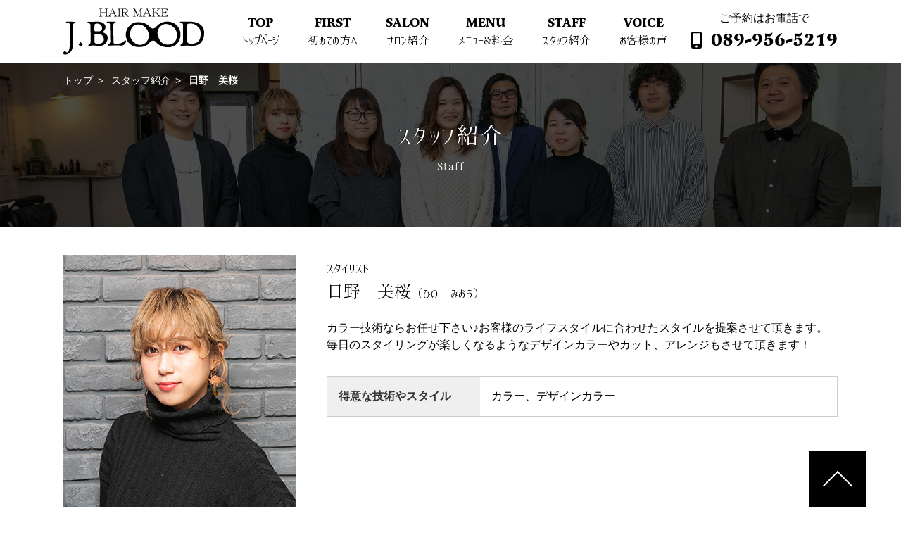

--- FILE ---
content_type: text/html; charset=UTF-8
request_url: https://jblood.jp/staff/miou-hino/
body_size: 5198
content:
<!doctype html>
<html lang="ja">
<head>
<meta charset="UTF-8">
<meta name="viewport" content="width=device-width, initial-scale=1">
<meta name="google-site-verification" content="XiApeoxouQFcbPg2UQVEL5uOCeG248tUzMXrOFB34No" />
<link rel="profile" href="https://gmpg.org/xfn/11">
<link rel="alternate" type="application/rss+xml" title="J.BLOOD&raquo;フィード" href="https://jblood.jp/feed/">
<link rel="apple-touch-icon" sizes="180x180" href="https://jblood.jp/wp-content/themes/jblood2020/images/apple-touch-icon.png">
<link rel="icon" href="https://jblood.jp/wp-content/themes/jblood2020/images/favicon.ico">

<!-- Global site tag (gtag.js) - Google Analytics -->
<script async src="https://www.googletagmanager.com/gtag/js?id=UA-46268278-46"></script>
<script>
	window.dataLayer = window.dataLayer || [];
	function gtag(){dataLayer.push(arguments);}
	gtag('js', new Date());

	gtag('config', 'UA-46268278-46');
</script>

	<!-- This site is optimized with the Yoast SEO plugin v15.0 - https://yoast.com/wordpress/plugins/seo/ -->
	<title>スタッフ紹介 - 日野　美桜 | J.BLOOD</title>
	<meta name="robots" content="index, follow, max-snippet:-1, max-image-preview:large, max-video-preview:-1" />
	<link rel="canonical" href="http://www.jblood.jp/staff/miou-hino/" />
	<meta property="og:locale" content="ja_JP" />
	<meta property="og:type" content="article" />
	<meta property="og:title" content="スタッフ紹介 - 日野　美桜 | J.BLOOD" />
	<meta property="og:url" content="http://www.jblood.jp/staff/miou-hino/" />
	<meta property="og:site_name" content="J.BLOOD" />
	<meta property="article:modified_time" content="2020-10-08T12:38:26+00:00" />
	<meta property="og:image" content="https://jblood.jp/wp-content/uploads/2020/08/photo_hino.jpg" />
	<meta property="og:image:width" content="330" />
	<meta property="og:image:height" content="440" />
	<meta name="twitter:card" content="summary_large_image" />
	<script type="application/ld+json" class="yoast-schema-graph">{"@context":"https://schema.org","@graph":[{"@type":"WebSite","@id":"https://jblood.jp/#website","url":"https://jblood.jp/","name":"J.BLOOD","description":"","potentialAction":[{"@type":"SearchAction","target":"https://jblood.jp/?s={search_term_string}","query-input":"required name=search_term_string"}],"inLanguage":"ja"},{"@type":"ImageObject","@id":"http://www.jblood.jp/staff/miou-hino/#primaryimage","inLanguage":"ja","url":"https://jblood.jp/wp-content/uploads/2020/08/photo_hino.jpg","width":330,"height":440},{"@type":"WebPage","@id":"http://www.jblood.jp/staff/miou-hino/#webpage","url":"http://www.jblood.jp/staff/miou-hino/","name":"\u30b9\u30bf\u30c3\u30d5\u7d39\u4ecb - \u65e5\u91ce\u3000\u7f8e\u685c | J.BLOOD","isPartOf":{"@id":"https://jblood.jp/#website"},"primaryImageOfPage":{"@id":"http://www.jblood.jp/staff/miou-hino/#primaryimage"},"datePublished":"2020-08-12T00:03:12+00:00","dateModified":"2020-10-08T12:38:26+00:00","breadcrumb":{"@id":"http://www.jblood.jp/staff/miou-hino/#breadcrumb"},"inLanguage":"ja","potentialAction":[{"@type":"ReadAction","target":["http://www.jblood.jp/staff/miou-hino/"]}]},{"@type":"BreadcrumbList","@id":"http://www.jblood.jp/staff/miou-hino/#breadcrumb","itemListElement":[{"@type":"ListItem","position":1,"item":{"@type":"WebPage","@id":"https://jblood.jp/","url":"https://jblood.jp/","name":"\u30c8\u30c3\u30d7"}},{"@type":"ListItem","position":2,"item":{"@type":"WebPage","@id":"http://www.jblood.jp/staff/","url":"http://www.jblood.jp/staff/","name":"\u30b9\u30bf\u30c3\u30d5\u7d39\u4ecb"}},{"@type":"ListItem","position":3,"item":{"@type":"WebPage","@id":"http://www.jblood.jp/staff/miou-hino/","url":"http://www.jblood.jp/staff/miou-hino/","name":"\u65e5\u91ce\u3000\u7f8e\u685c"}}]}]}</script>
	<!-- / Yoast SEO plugin. -->


<link rel='dns-prefetch' href='//s.w.org' />
<link rel='stylesheet' id='sb_instagram_styles-css'  href='https://jblood.jp/wp-content/plugins/instagram-feed/css/sb-instagram-2-2.min.css?ver=2.4.7' type='text/css' media='all' />
<link rel='stylesheet' id='wp-block-library-css'  href='https://jblood.jp/wp-includes/css/dist/block-library/style.min.css?ver=5.4' type='text/css' media='all' />
<link rel='stylesheet' id='yw-fontawesome-style-css'  href='https://jblood.jp/wp-content/themes/jblood2020/fontawesome/css/all.css?ver=20200817' type='text/css' media='all' />
<link rel='stylesheet' id='yw-base-style-css'  href='https://jblood.jp/wp-content/themes/jblood2020/style.css?ver=20200817' type='text/css' media='all' />
<link rel='stylesheet' id='yw-common-style-css'  href='https://jblood.jp/wp-content/themes/jblood2020/css/common.css?ver=20200817' type='text/css' media='all' />
<link rel='stylesheet' id='yw-layout-style-css'  href='https://jblood.jp/wp-content/themes/jblood2020/css/layout.css?ver=20200818' type='text/css' media='all' />
<link rel='stylesheet' id='yw-editor-style-css'  href='https://jblood.jp/wp-content/themes/jblood2020/css/editor.css?ver=20200817' type='text/css' media='all' />
<link rel='stylesheet' id='yw-style-css'  href='https://jblood.jp/wp-content/themes/jblood2020/css/style.css?ver=20200825' type='text/css' media='all' />
<link rel='stylesheet' id='fancybox-css'  href='https://jblood.jp/wp-content/plugins/easy-fancybox/css/jquery.fancybox.min.css?ver=1.3.24' type='text/css' media='screen' />
<script type='text/javascript' src='https://jblood.jp/wp-includes/js/jquery/jquery.js?ver=1.12.4-wp'></script>
<script type='text/javascript' src='https://jblood.jp/wp-includes/js/jquery/jquery-migrate.min.js?ver=1.4.1'></script>

</head>

<body class="post">
<div id="page" class="site">
	<a class="skip-link screen-reader-text" href="#content">コンテンツへスキップ</a>
	<div id="pagetop">		<header id="masthead" class="site-header">
		<div class="header-wrap">
			<div class="wrap">

				<div class="site-branding">
									<div class="site-title">
						<a href="https://jblood.jp/" rel="home"><img src="https://jblood.jp/wp-content/themes/jblood2020/images/logo.svg" alt="J.BLOOD"></a>
					</div>
									
					<div class="disable-sp header-icon">
						<div class="header-tel">
						<a href="tel:0899565219"><img src="https://jblood.jp/wp-content/themes/jblood2020/images/icon_phone_white.svg" alt="TEL">ご予約</a>
	
						</div>
						<a class="menu-toggle">
							<div><span></span><span></span><span></span></div>
							<div class="nav-text">MENU</div>
						</a>
					</div>
				</div><!-- .site-branding -->

				<nav id="site-navigation" class="main-navigation">
					<div class="hidden-sp header-tel">
						ご予約はお電話で<br><span class="tel_num"><img src="https://jblood.jp/wp-content/themes/jblood2020/images/icon_phone.svg" alt="TEL">089-956-5219</span>
					</div>
					<div class="menu-navi-menu-container"><ul id="header-menu" class="menu"><li id="menu-item-2518" class="menu-home menu-item menu-item-type-custom menu-item-object-custom menu-item-2518"><a href="https://www.jblood.jp/">トップページ</a></li>
<li id="menu-item-5332" class="menu-first menu-item menu-item-type-post_type menu-item-object-page menu-item-5332"><a href="https://jblood.jp/first/">初めての方へ</a></li>
<li id="menu-item-2524" class="menu-salon menu-item menu-item-type-post_type menu-item-object-page menu-item-2524"><a href="https://jblood.jp/salon/">サロン紹介</a></li>
<li id="menu-item-5041" class="menu-menu menu-item menu-item-type-post_type_archive menu-item-object-menu menu-item-5041"><a href="https://jblood.jp/menu/">メニュー&#038;料金</a></li>
<li id="menu-item-5331" class="menu-staff menu-item menu-item-type-post_type_archive menu-item-object-staff menu-item-5331"><a href="https://jblood.jp/staff/">スタッフ紹介</a></li>
<li id="menu-item-5330" class="menu-voice menu-item menu-item-type-post_type_archive menu-item-object-voice menu-item-5330"><a href="https://jblood.jp/voice/">お客様の声</a></li>
</ul></div><div class="menu-header-menu-sp-container"><ul id="header-menu-sp" class="menu"><li id="menu-item-2519" class="menu-home menu-item menu-item-type-custom menu-item-object-custom menu-item-2519"><a href="https://www.jblood.jp/">トップページ</a></li>
<li id="menu-item-5576" class="menu-first menu-item menu-item-type-post_type menu-item-object-page menu-item-5576"><a href="https://jblood.jp/first/">初めての方へ</a></li>
<li id="menu-item-4649" class="menu-salon menu-item menu-item-type-post_type menu-item-object-page menu-item-4649"><a href="https://jblood.jp/salon/">サロン紹介</a></li>
<li id="menu-item-5042" class="menu-menu menu-item menu-item-type-post_type_archive menu-item-object-menu menu-item-5042"><a href="https://jblood.jp/menu/">メニュー&#038;料金</a></li>
<li id="menu-item-5577" class="menu-treatment menu-item menu-item-type-post_type menu-item-object-page menu-item-5577"><a href="https://jblood.jp/treatment/">髪質改善</a></li>
<li id="menu-item-5578" class="menu-headspa menu-item menu-item-type-post_type menu-item-object-page menu-item-5578"><a href="https://jblood.jp/headspa/">ヘッドスパ</a></li>
<li id="menu-item-2444" class="menu-staff menu-item menu-item-type-post_type_archive menu-item-object-staff menu-item-2444"><a href="https://jblood.jp/staff/">スタッフ紹介</a></li>
<li id="menu-item-2443" class="menu-voice menu-item menu-item-type-post_type_archive menu-item-object-voice menu-item-2443"><a href="https://jblood.jp/voice/">お客様の声</a></li>
<li id="menu-item-5935" class="menu-faq menu-item menu-item-type-post_type_archive menu-item-object-faq menu-item-5935"><a href="https://jblood.jp/faq/">よくある質問</a></li>
<li id="menu-item-5579" class="menu-recruit menu-item menu-item-type-post_type_archive menu-item-object-recruit menu-item-5579"><a href="https://jblood.jp/recruit/">採用情報</a></li>
<li id="menu-item-2163" class="menu-blog menu-item menu-item-type-post_type menu-item-object-page menu-item-2163"><a href="https://jblood.jp/blog/">ブログ</a></li>
<li id="menu-item-2500" class="menu-news menu-item menu-item-type-post_type_archive menu-item-object-news menu-item-2500"><a href="https://jblood.jp/news/">ニュース</a></li>
<li id="menu-item-4651" class="menu-contact menu-item menu-item-type-post_type menu-item-object-page menu-item-4651"><a href="https://jblood.jp/contact/">お問い合わせ</a></li>
</ul></div>				</nav><!-- #site-navigation -->

			</div>
		</div>
	</header><!-- #masthead --></div>

	<div id="content" class="site-content">
			<header class="entry-header"  style="background-image: url(https://jblood.jp/wp-content/themes/jblood2020/images/image_page_staff.jpg); background-size: cover; background-position: center center;">
			<div id="breadcrumbs" class="wrap"><span><span><a href="https://jblood.jp/">トップ</a>  <span><a href="http://www.jblood.jp/staff/">スタッフ紹介</a>  <strong class="breadcrumb_last" aria-current="page">日野　美桜</strong></span></span></span></div>			<h1 class="entry-title font_kokumin">スタッフ紹介<br><span>staff</span></h1>
		</header><!-- .entry-header -->
		
	<div id="primary" class="content-page">
		<main id="main" class="site-main">
		
		<article id="post-5490" class="wrap single-staff">

			<div class="flexbox221">
				<div class="image-side">
					<img src="https://jblood.jp/wp-content/themes/jblood2020/images/bg_layer_3x4.png" alt="日野　美桜" style="background-image:url(https://jblood.jp/wp-content/uploads/2020/08/photo_hino.jpg);" class="image-layer">				</div>
				<div class="txt-detail">
					<h2 class="font_kokumin">
						<span>スタイリスト</span><br>
						日野　美桜<span>（ひの　みおう）</span>
					</h2>
											<div>カラー技術ならお任せ下さい♪お客様のライフスタイルに合わせたスタイルを提案させて頂きます。<br />
毎日のスタイリングが楽しくなるようなデザインカラーやカット、アレンジもさせて頂きます！</div>					<dl>

						
												<dt>得意な技術やスタイル</dt>
						<dd>カラー、デザインカラー</dd>
						
						
						
					</dl>
				</div>
			</div><!-- .entry-content -->
			<div class="button font_kokumin"><a href="https://jblood.jp/staff/">スタッフ紹介一覧へ</a></div>

		</article><!-- #post-5490 -->
		
		</main><!-- #main -->
	</div><!-- #primary -->


	</div><!-- #content -->

	<footer id="colophon" class="site-footer">
		<nav id="sub-navigation">
			<div class="menu-footer-menu-container"><ul id="footer-menu" class="menu"><li id="menu-item-4985" class="menu-home menu-item menu-item-type-custom menu-item-object-custom menu-item-4985"><a href="https://www.jblood.jp/">トップ</a></li>
<li id="menu-item-5333" class="menu-first menu-item menu-item-type-post_type menu-item-object-page menu-item-5333"><a href="https://jblood.jp/first/">初めての方へ</a></li>
<li id="menu-item-2552" class="menu-salon menu-item menu-item-type-post_type menu-item-object-page menu-item-2552"><a href="https://jblood.jp/salon/">サロン紹介</a></li>
<li id="menu-item-3820" class="menu-menu menu-item menu-item-type-post_type_archive menu-item-object-menu menu-item-3820"><a href="https://jblood.jp/menu/">メニュー&#038;料金</a></li>
<li id="menu-item-5345" class="menu-treatment menu-item menu-item-type-post_type menu-item-object-page menu-item-5345"><a href="https://jblood.jp/treatment/">髪質改善</a></li>
<li id="menu-item-5346" class="menu-headspa menu-item menu-item-type-post_type menu-item-object-page menu-item-5346"><a href="https://jblood.jp/headspa/">ヘッドスパ</a></li>
<li id="menu-item-2598" class="menu-staff menu-item menu-item-type-post_type_archive menu-item-object-staff menu-item-2598"><a href="https://jblood.jp/staff/">スタッフ紹介</a></li>
<li id="menu-item-3818" class="menu-voice menu-item menu-item-type-post_type_archive menu-item-object-voice menu-item-3818"><a href="https://jblood.jp/voice/">お客様の声</a></li>
<li id="menu-item-5936" class="menu-faq menu-item menu-item-type-post_type_archive menu-item-object-faq menu-item-5936"><a href="https://jblood.jp/faq/">よくある質問</a></li>
<li id="menu-item-5565" class="menu-recruit menu-item menu-item-type-post_type_archive menu-item-object-recruit menu-item-5565"><a href="https://jblood.jp/recruit/">採用情報</a></li>
<li id="menu-item-1267" class="menu-blog menu-item menu-item-type-post_type menu-item-object-page menu-item-1267"><a href="https://jblood.jp/blog/">ブログ</a></li>
<li id="menu-item-1266" class="menu-news menu-item menu-item-type-post_type_archive menu-item-object-news menu-item-1266"><a href="https://jblood.jp/news/">ニュース</a></li>
<li id="menu-item-2554" class="menu-contact menu-item menu-item-type-post_type menu-item-object-page menu-item-2554"><a href="https://jblood.jp/contact/">お問い合わせ</a></li>
</ul></div>		</nav>
			<div class="footer-logo">
				<a href="https://jblood.jp/" rel="home"><img src="https://jblood.jp/wp-content/themes/jblood2020/images/logo_white.svg" alt="J.BLOOD"></a>
			</div>
		<div class="copyright">2026 &copy; <a href="https://jblood.jp/" rel="home">J.BLOOD</a></div>
	</footer><!-- #colophon -->
</div><!-- #page -->
<div class="pagetop"><a href="#page"></a></div>

<!-- Instagram Feed JS -->
<script type="text/javascript">
var sbiajaxurl = "https://jblood.jp/wp-admin/admin-ajax.php";
</script>
<script type='text/javascript' src='https://jblood.jp/wp-content/themes/jblood2020/js/skip-link-focus-fix.js?ver=20151215'></script>
<script type='text/javascript' src='https://jblood.jp/wp-content/themes/jblood2020/js/common.js?ver=20200817'></script>
<script type='text/javascript' src='https://jblood.jp/wp-content/plugins/easy-fancybox/js/jquery.fancybox.min.js?ver=1.3.24'></script>
<script type='text/javascript'>
var fb_timeout, fb_opts={'overlayShow':true,'hideOnOverlayClick':true,'showCloseButton':true,'margin':20,'centerOnScroll':false,'enableEscapeButton':true,'autoScale':true };
if(typeof easy_fancybox_handler==='undefined'){
var easy_fancybox_handler=function(){
jQuery('.nofancybox,a.wp-block-file__button,a.pin-it-button,a[href*="pinterest.com/pin/create"],a[href*="facebook.com/share"],a[href*="twitter.com/share"]').addClass('nolightbox');
/* IMG */
var fb_IMG_select='a[href*=".jpg"]:not(.nolightbox,li.nolightbox>a),area[href*=".jpg"]:not(.nolightbox),a[href*=".jpeg"]:not(.nolightbox,li.nolightbox>a),area[href*=".jpeg"]:not(.nolightbox),a[href*=".png"]:not(.nolightbox,li.nolightbox>a),area[href*=".png"]:not(.nolightbox),a[href*=".webp"]:not(.nolightbox,li.nolightbox>a),area[href*=".webp"]:not(.nolightbox)';
jQuery(fb_IMG_select).addClass('fancybox image');
var fb_IMG_sections=jQuery('.gallery,.wp-block-gallery,.tiled-gallery,.wp-block-jetpack-tiled-gallery');
fb_IMG_sections.each(function(){jQuery(this).find(fb_IMG_select).attr('rel','gallery-'+fb_IMG_sections.index(this));});
jQuery('a.fancybox,area.fancybox,li.fancybox a').each(function(){jQuery(this).fancybox(jQuery.extend({},fb_opts,{'transitionIn':'elastic','easingIn':'easeOutBack','transitionOut':'elastic','easingOut':'easeInBack','opacity':false,'hideOnContentClick':false,'titleShow':false,'titlePosition':'over','titleFromAlt':false,'showNavArrows':true,'enableKeyboardNav':true,'cyclic':false}))});};
jQuery('a.fancybox-close').on('click',function(e){e.preventDefault();jQuery.fancybox.close()});
};
var easy_fancybox_auto=function(){setTimeout(function(){jQuery('#fancybox-auto').trigger('click')},1000);};
jQuery(easy_fancybox_handler);jQuery(document).on('post-load',easy_fancybox_handler);
jQuery(easy_fancybox_auto);
</script>
<script type='text/javascript' src='https://jblood.jp/wp-content/plugins/easy-fancybox/js/jquery.easing.min.js?ver=1.4.1'></script>
<script type='text/javascript' src='https://jblood.jp/wp-content/plugins/easy-fancybox/js/jquery.mousewheel.min.js?ver=3.1.13'></script>



</body>
</html>


--- FILE ---
content_type: text/css
request_url: https://jblood.jp/wp-content/themes/jblood2020/css/common.css?ver=20200817
body_size: 2493
content:
@charset "UTF-8";

@import url('https://use.typekit.net/qjy7ekj.css?family=Calligraffitti&display=swap');

@font-face{
	font-family: 刻明朝;
	font-weight: 700;
	src: url('https://cdn.leafscape.be/kokumin/font_1_kokumr_1.00_rls_web.woff2')
		format("woff2");
}

/*--------------------------------------------------------------
# Font Family
--------------------------------------------------------------*/
/* Base set (serif or sans-serif) */
body,
button,
input,
select,
optgroup,
textarea,
.entry-title span.subtitle {
	font-family: -apple-system, BlinkMacSystemFont, Roboto, "Segoe UI", "Helvetica Neue", HelveticaNeue, YuGothic, "Yu Gothic Medium", "Yu Gothic", Verdana, Meiryo, sans-serif;
}
/* Google Font */
.home-section-title span,
.menu-list h2 .en,
.entry-title span,
.en {
	font-family: latienne-pro,serif;
	font-weight: 700;
	font-style: normal;
}
.home-section-title span,
.entry-title span ,
.en_normal ,
.font_lati {
	font-family: latienne-pro,serif;
	font-weight: 400;
	font-style: normal;
}
.home .heroarea-catch p,
#header-menu-sp ,
.font_kokumin {
	font-family: 刻明朝;
	font-weight: 700;
}
/* sans-serif */
.single-staff .txt-detail dt,
.single-voice .txt-detail dt {
	font-family: "Hiragino Sans W3", "Hiragino Kaku Gothic ProN", "ヒラギノ角ゴ ProN W3", "メイリオ", Meiryo, "ＭＳ Ｐゴシック", "MS PGothic", sans-serif;
}


/*--------------------------------------------------------------
# Color Base
--------------------------------------------------------------*/
/*Typo*/
body,
button,
input,
select,
optgroup,
textarea {
	color: #000;
	font-size: 16px;
	font-size: 1rem;
	line-height: 1.5;
}
a {
	color: #333;
}
a:visited {
	color: #666;
}
a:hover {
	transition: 0.3s;
	opacity: 0.5;
}
a:focus, a:active {
	color: #999;
}


/*--------------------------------------------------------------
# hr
--------------------------------------------------------------*/
hr {}
/* ================================== Media Query */
@media screen and (max-width: 48em) {/*768px*/
}
@media screen and (max-width: 37.4375em) {/*599px*/
}


/*--------------------------------------------------------------
# form
--------------------------------------------------------------*/
.entry-content input[type="text"].imemode {
	ime-mode: inactive;
}
/* ================================== Media Query */
@media screen and (max-width: 48em) {/*768px*/
}
@media screen and (max-width: 37.4375em) {/*599px*/
}


/*--------------------------------------------------------------
# Image
--------------------------------------------------------------*/
.image-layer {
	width: 100%;
	height: auto;
	background-repeat: no-repeat;
	background-size: cover;
	background-color: #fff;
	background-position: center center;
	line-height: 0;
}


/*--------------------------------------------------------------
# DL:Table
--------------------------------------------------------------*/
dl.table {
	display: flex;
	width: 100%;
	margin: 0 auto 1.5em;
	flex-wrap: wrap;
}
dl.table dt {
	width: 30%;
	margin: 0;
	padding: 1em;
	text-align: center;
	white-space: nowrap;
	border-bottom: 1px solid #000;
}
dl.table dd {
	width: 70%;
	margin: 0;
	padding: 1em;
	border-bottom: 1px solid #000;
}
/* ================================== Media Query */
@media screen and (max-width: 48em) {/*768px*/
	dl.table {
		border-top: 2px solid #323232;
	}
	dl.table dt,
	dl.table dd {
		width: 100%;
	}
	dl.table dt {
		text-align: left;
		border-bottom: 1px solid #ccc;
	}
	dl.table dd {
		border-bottom: 2px solid #323232;
	}
}
@media screen and (max-width: 37.4375em) {/*599px*/
}


/*--------------------------------------------------------------
# Text
--------------------------------------------------------------*/
.txt-small {
	font-size: 86%;
}
.txt-large {
	font-size: 140%;
}
.txt-center {
	text-align: center;
}
.txt-right {
	text-align: right;
}
.txt-left {
	text-align: left;
}


/*--------------------------------------------------------------
# Accent
--------------------------------------------------------------*/
.newmark {
	margin: 0;
	font-size: 80%;
	color: #c00;
}
th .newmark {
	font-weight: 400 !important;
}
.newmark:after {
	width: 2px;
	overflow: hidden;
	content: '　';
	font-size: 50%;
}
.message-box {
	padding: 100px 0;
	text-align: center;
}
.txt-message {
	padding: 1em 2em;
	text-align: center;
	background-color: #f5f5f5;
	border: 1px solid #ccc;
	border-radius: 6px;
	font-size: 110%;
}


/*--------------------------------------------------------------
# Button
--------------------------------------------------------------*/
.more a,
.page-contact input[type="submit"],
.entry-content input[type="submit"] {
	display: inline-block;
	min-width: 200px;
	line-height: 1;
	text-decoration: none !important;
	text-transform: uppercase;
	color: #fff;
	font-size: 128%;
	cursor: pointer;
	font-family: 刻明朝;
	font-weight: 700;
	background-color: #000;
	padding-left: 36px;
	vertical-align: middle;
}
.page-contact input[type="submit"],
.entry-content input[type="submit"] {
	background-color: #000;
}
.more a:hover,
.page-contact input[type="submit"]:hover,
.entry-content input[type="submit"]:hover {
	background-color: #666;
	color: #fff;
	opacity: 1;
}
.more {
	margin: 40px auto 0;
	text-align: center;
}
.more a {
	position: relative;
	padding: 1em 3em 0.8em 5em;
}
.more a:after {
	display: inline-block;
	vertical-align: inherit;
	margin-left: 0.5em;
	content: url(../images/more_arrow.svg);
}

.insta_btn a:after {
	content: url(../images//icon_linkblank.svg);
	margin: 0 0 0 1em;
}
.button {
	margin: 40px auto 0;
	text-align: center;
}
.button a {
	position: relative;
	display: inline-block;
	min-width: 200px;
	padding: 1em 2.5em;
	background-color: #000;
	text-decoration: none !important;
	color: #fff;
}
.button a:hover {
	background-color: #666;
	opacity: 1;
}
/* ================================== Media Query */
@media screen and (max-width: 48em) {/*768px*/
}
@media screen and (max-width: 37.4375em) {/*599px*/
	.more a,
	.entry-content input[type="submit"] {
		padding: 1em;
		font-size: 108%;
	}
	.more {
		margin: 30px auto 0;
	}
	.button a {
		min-width: 100px;
		padding: 0.5em 1em;
	}

}


/*--------------------------------------------------------------
# Flexbox
--------------------------------------------------------------*/
.flexbox,
.flexbox21,
.flexbox221,
.flexbox31,
.flexbox321,
.flexbox421 {
	display: flex;
	justify-content: space-between;
	flex-wrap: wrap;
	width: 100%;
}
ul.flexbox21,
ol.flexbox21,
ul.flexbox221,
ol.flexbox221,
ul.flexbox31,
ol.flexbox31,
ul.flexbox321,
ol.flexbox321,
ul.flexbox421,
ol.flexbox421 {
	list-style: none;
	margin: 0;
	padding: 0;
}
.flexbox21 > div,
.flexbox21 > li,
.flexbox221 > div,
.flexbox221 > li {
	width: 48.5%;
}
.flexbox31 > div,
.flexbox31 > li,
.flexbox321 > div,
.flexbox321 > li {
	width: 31.5%;
}
.flexbox421 > div,
.flexbox421 > li {
	width: 22%;
}
.row-reverse {
	flex-direction: row-reverse;
}
.image-upper,
.image-side {
	line-height: 1;
}
/* ================================== Media Query */
@media screen and (max-width: 48em) {/*768px*/
	.flexbox31,
	.flexbox21 {
		display: block;
	}
	.flexbox321 > div,
	.flexbox321 > li,
	.flexbox421 > div,
	.flexbox421 > li {
		width: 48.5%;
	}
	.flexbox31 > div,
	.flexbox31 > li,
	.flexbox21 > div,
	.flexbox21 > li {
		width: auto;
	}
}
@media screen and (max-width: 37.4375em) {/*599px*/
	.flexbox221,
	.flexbox321 {
		display: block;
	}
	.flexbox221 > div,
	.flexbox221 > li,
	.flexbox321 > div,
	.flexbox321 > li,
	.flexbox421 > div,
	.flexbox421 > li {
		width: 100%;
	}
	.row-reverse {
		flex-direction: row;
	}
}


/*--------------------------------------------------------------
# list-view
--------------------------------------------------------------*/
.list-view {
	margin: 0;
	padding: 0;
	list-style: none;
}
.list-view li {
	display: block;
	margin-top: 50px;
	position: relative;
}
.list-view .entry-thumbnail {
	overflow: hidden;
	line-height: 0;
	margin-bottom: 1em;
}
.list-view .entry-thumbnail a {
	display: block;
}
.list-view .entry-thumbnail a:hover {
	opacity: 0.8;
}
.list-view .entry-thumbnail img {
	display: block;
}
.flexbox321.list-view li:nth-child(1),
.flexbox321.list-view li:nth-child(2),
.flexbox321.list-view li:nth-child(3) {
	margin-top: 0;
}
.hidden-list,
.hidden-list a {
	border: none !important;
}
/* ================================== Media Query */
@media screen and (max-width: 48em) {/*768px*/
	.hidden-list,
	.hidden-list a {
		display: none !important;
	}
	.flexbox321.list-view li:nth-child(3) {
		margin-top: 50px;
	}
}
@media screen and (max-width: 37.4375em) {/*599px*/
	.archivelist-page .list-view li {
		width: 100%;
		margin-top: 40px !important;
	}
}


/*--------------------------------------------------------------
# Media Query
--------------------------------------------------------------*/
a[href^="tel:"] {
	text-decoration: none !important;
	color: #323232;
	pointer-events: none;
}
.disable-sp,
.disable-ssp {
	display: none !important;
}
.hidden-sp,
.hidden-ssp {
}
/* ================================== Media Query */
@media screen and (max-width: 48em) {/*768px*/
	a[href^="tel:"] {
		pointer-events: auto;
	}
	.disable-sp {
		display: inherit !important;
	}
	.hidden-sp {
		display: none !important;
	}
}
@media screen and (max-width: 37.4375em) {/*599px*/
	.disable-ssp {
		display: inherit !important;
	}
	.hidden-ssp {
		display: none !important;
	}
}


--- FILE ---
content_type: text/css
request_url: https://jblood.jp/wp-content/themes/jblood2020/css/layout.css?ver=20200818
body_size: 4724
content:
@charset "UTF-8";

/*--------------------------------------------------------------
# Frame Reset
--------------------------------------------------------------*/
.site-header a,
.site-footer a,
.content-home .site-main a {
	text-decoration: none;
}
.site-header p,
.site-footer p,
.content-home .site-main p {
	margin: 0;
}
.site-header ul,
.site-footer ul,
.content-home .site-main ul,
.site-header ol,
.site-footer ol,
.content-home .site-main ol {
	list-style: none;
	margin: 0;
	padding: 0;
}
/*.entry-content * {
	word-wrap: break-word;
}*/


/*--------------------------------------------------------------
# Body
--------------------------------------------------------------*/
#page {}
/* ================================== Media Query */
@media screen and (max-width: 48em) {/*768px*/
}

/*--------------------------------------------------------------
# Base Wrapping
--------------------------------------------------------------*/
#primary {}
.content-page {
	margin-top: 40px;
	padding-bottom: 100px;
}
.site-main {}
.wrap,
.entry-header,
.post-navigation,
#sub-navigation {
	width: 100%;
	max-width: 1100px;
	margin: 0 auto !important;
}
.over-wrap {
	width: 100%;
	max-width: 1360px;
	margin: 0 auto !important;
}
/* ================================== Media Query */
@media screen and (max-width: 68.75em) {/*1100px*/
	.wrap,
	.post-navigation {
		width: auto;
	}
}
@media screen and (max-width: 48em) {/*768px*/
	.wrap {
		padding: 0 20px;
	}
}
@media screen and (max-width: 37.4375em) {/*599px*/
	.wrap {
		padding: 0 10px;
	}
}


/*--------------------------------------------------------------
# Content Header
--------------------------------------------------------------*/
.home-section-title,
.page-section-title,
.entry-title {
	margin: 0;
	padding: 0;
	text-align: center;
	line-height: 1.2;
	letter-spacing: 0.05em;
	font-weight: 400;
	font-size: 200% !important;
	text-shadow: -0.5px -0.5px 0 #000;
}
.home-section-title span,
.page-section-title span,
.entry-title span {
	position: relative;
	display: inline-block;
	margin: 0.5em 0 0 0;
	text-transform: capitalize;
	font-size: 50%;
	text-shadow: none;
	color: #666666;
}
.page-section-title {
    margin-bottom: 50px;
}
.home-section-title {
	margin-bottom: 50px;
}
/* Section */
.section-header {
}
.section-title {
	position: relative;
	margin: 0 0 40px 0;
	padding: 0 0 0.2em 0;
	font-size: 200%;
	text-shadow: -0.3px -0.3px 0 #000;
	line-height: 1.6;
}

/* Content */
.entry-header {
	margin: 84px  0 0 !important;
	padding: 1px 0;
	max-width: 100%;
	background-color: #ddd;
	position: relative;
}
.entry-header::before {
	content: " ";
	width: 100%;
	height: 100%;
	display: block;
	position: absolute;
	top: 0;
	left: 0;
	background-color: rgba(0, 0, 0, 0.7);
}
.contact .entry-header::before,
.blog .entry-header::before ,
.blog-head::before {
	background-color: #000;
}
.entry-title {
	margin: 50px 0  70px !important;
	padding: 0;
	font-size: 260%;
	position: relative;
	z-index: 2;
	color: #FFF;
}
.entry-title span {
	color: #FFF;
}
.entry-content h2 {
	font-size: 200%;
}
.entry-content h3 {
	margin-bottom: 0.5em;
	font-size: 160%;
	text-shadow: -0.5px -0.5px 0 #000;
}
.entry-content h4 {
	margin-bottom: 0.5em;
	font-size: 120%;
}
.entry-content h5 {
	margin-bottom: 0.5em;
	font-size: 110%;
}
h2 > i,
h3 > i,
h4 > i {
	margin-right: 0.3em;
}
/* ================================== Media Query */
@media screen and (max-width: 48em) {/*768px*/
	/* Content */
	.entry-header {
		margin: 52px  0 0 !important;
	}
}
@media screen and (max-width: 37.4375em) {/*599px*/

	.home-section-title,
	.page-section-title,
	.entry-title {
		font-size: 160% !important;
	}
	
	.home-section-title span,
	.entry-title span {
		font-size: 60%;
		font-weight: 400;
	}
	.entry-title {
		letter-spacing: 0;
	}
	.entry-content h2 {
		font-size: 160%;
		margin-bottom: 40px;
	}
	.entry-content h3 {
		font-size: 130%;
	}

}


/*--------------------------------------------------------------
# Base Category Label
--------------------------------------------------------------*/
/* Archive Blog Category */
.list-view .post-category {
	display: inline-block;
}
.list-view .post-category a {
	display: block;
	padding: 5px 1em;
	text-decoration: none;
	background-color: #fff;
	border: 2px solid #799870;
	color: #000 !important;
}
.list-view .post-category a:hover {
	background-color: #799870;
	color: #fff !important;
	opacity: 1;
}
/* Blog Category List */
.blogcat-list {
	margin: 40px 0 0 0;
	padding: 20px 0 0 0;
	list-style: none;
	text-align: center;
	border-top: 1px solid #000;
}
.blogcat-list li {
	display: inline-block;
	margin-top: 0.8em;
	margin-right: 0.5em;
	line-height: 1.5em;
}
.blogcat-list li a {
	display: block;
	padding: 5px 1em;
	text-decoration: none;
	background-color: #fff;
	border: 2px solid #799870;
	color: #000 !important;
}
.blogcat-list li a:hover {
	background-color: #799870;
	color: #fff !important;
	opacity: 1;
}
/* Single Post Category */
.cat-links {
}
.cat-links a,
.cat-links span {
	display: inline-block;
	padding: 5px 1em;
	text-decoration: none;
	background-color: #fff;
	border: 2px solid #799870;
	color: #000 !important;
}
.cat-links a:hover {
	background-color: #799870;
	color: #fff !important;
	opacity: 1;
}
/* ================================== Media Query */
@media screen and (max-width: 48em) {/*768px*/
	.list-view .post-category a {
		font-size: 90%;
	}
	.entry-footer .cat-links {
		margin-left: 0;
	}
}
@media screen and (max-width: 37.4375em) {/*599px*/
	.contact .entry-title,
	.blog .entry-title,
	.blog-head .entry-title {
	}
	.blogcat-list {
	}
	.cat-links a,
	.cat-links span {
		font-size: 80%;
	}
	/* Blog Category List */
	.blogcat-list {
		display: flex;
		justify-content: space-between;
		flex-wrap: wrap;
	}
	.blogcat-list li {
		width: 48%;
		margin: 1%;
	}
	.blogcat-list li:first-child {
		width: 100%;
	}
	.blogcat-list li a {
		padding: 5px 0.2em;
	}
}


/*--------------------------------------------------------------
# Header #masthead.site-header
--------------------------------------------------------------*/
.site-header {
	position: fixed;
	top: 0;
	z-index: 99999;
	width: 100%;
	transition: 1s;
}
.site-header.fix-header {
	padding-bottom: 15px;
    box-shadow: 0 0 5px #000;
    background: rgba(0,0,0, 0.7);
}
.header-wrap {
	background-color: #fff;
}
.header-wrap .wrap {
	display: flex;
	justify-content: space-between;
}
.site-branding {
	flex-basis: 20%;
	align-self: center;
	max-width: 210px;
	padding: 0;
}
.site-branding .site-title {
	margin: 12px 0 8px;
	line-height: 1;
}
.site-branding .site-title a,
.site-branding .site-title span {
	display: inline-block;
}
.site-branding .site-title img {
	display: block;
	max-width: 200px;
	height: auto;
}
.main-navigation {
	text-align: center;
}
.header-wrap .header-tel a:nth-child(1) {
	display: inline-block;
	padding: 0.3em 1.5em;
	border: 1px solid #000000;
	background: #000000;
	color: #FFF;
	border-radius: 0.5em;
	width: auto;
	margin-bottom: 0.5em;
	text-align: center;
}
.header-wrap .header-tel .tel_num {
	font-size: 158%;
    font-family: latienne-pro,serif;
    font-weight: 700;
	font-style: normal;
	display: block;
}
.header-wrap .header-tel a:nth-child(1) img {
	margin-right: 0.5em;
	vertical-align: bottom;
}
.header-wrap .header-tel .tel_num img {
	margin-right: 0.5em;
	margin-bottom: -0.15em;
    vertical-align: baseline;
}
/* ================================== Media Query */
@media screen and (max-width: 48em) {/*768px*/
	.site-header .wrap {
		display: block;
		margin: 0;
		padding: 0;
	}
	.site-branding {
		display: flex;
		justify-content: space-between;
		width: 100%;
		max-width: 100%;
		z-index: 9999;
	}
	.site-branding .site-title {
		max-width: 100px;
		margin-left: 10px;
	}
	.site-branding .site-title img {
		max-width: 100px;
	}
	/* Icon (Tel&Menu) */
	.header-icon {
		display: flex;
		justify-content: flex-end;
		align-content: center;
		align-items: center;
		margin-right: 10px;
	}
	.header-icon a {
		align-items: center;
		position: relative;
		display: block;
		width: 46px;
		height: 46px;
		margin-left: 8px;
		text-align: center;
		line-height: 1;
		border: 1px solid #000;
	}
	.header-icon .nav-text {
		position: absolute;
		bottom: 4px;
		width: 100%;
		text-align: center;
		color: #000 !important;
		font-size: 10px !important;
		font-family: latienne-pro,serif;
		font-weight: 700;
	}
	/* Tel */
	.header-wrap .header-tel {
		display: flex;
		align-items: center;
	}
	.header-wrap .header-tel a:nth-child(1) {
		font-size: 14px;
		display: flex;
		word-break: keep-all;
		padding: 0.5em 1em;
		height: 40px;
		margin-bottom: 0;
	}
	.header-wrap .header-tel a:nth-child(1) img {
		margin-right: 0.7em;
	}
	.header-wrap .header-tel a:nth-child(2) {
		font-size: 10px;
	}
	.header-wrap .header-tel a:nth-child(2) img {
		margin: 5px auto 0.32em;
		display: block;
	}
	/* Menu */
	.menu-toggle {
		cursor: pointer;
	}
	.menu-toggle > div {
		position: relative;
	}
	.menu-toggle span {
		position: absolute;
		left: 0;
		right: 0;
		display: inline-block;
		width: 30px;
		height: 3px;
		margin: auto;
		background-color: #000;
	}
	.menu-toggle span:nth-of-type(1){
		top: 5px;
	}
	.menu-toggle span:nth-of-type(2){
		top: 14px;
	}
	.menu-toggle span:nth-of-type(3){
		top: 23px;
	}
	.menu-toggle.active span:nth-of-type(1){
		-webkit-transform: translateY(10px) rotate(-45deg);
		transform: translateY(10px) rotate(-45deg);
	}
	.menu-toggle.active span:nth-of-type(2){
		opacity: 0;
	}
	.menu-toggle.active span:nth-of-type(3){
		-webkit-transform: translateY(-8px) rotate(45deg);
		transform: translateY(-8px) rotate(45deg);
	}
}
@media screen and (max-width: 37.4375em) {/*599px*/
	.site-header {
		/*opacity: 0;*/
	}
	.site-header.fix-header {
		padding-bottom: 0;
		opacity: 1;
		background: none;
		box-shadow: 0 0 5px rgba(0,0,5px, 0.6);
	}
	.site-header.fix-header .header-wrap {
		background: rgba(255, 255, 255, 0.8);
	}
	.site-branding .site-title {
		margin-left: 10px;
	}
	.header-icon {
		margin-right: 10px;
	}
}


/*--------------------------------------------------------------
# Main Navigation (header) & Footer Navi
--------------------------------------------------------------*/
#header-menu-sp {
	display: none;
}
.main-navigation {
	flex-basis: 80%;
	transition: 1s;
	display: flex;
	justify-content: space-between;
	flex-direction: row-reverse;
	align-items: center;
}
.menu-navi-menu-container {
	flex-basis: 70%;
}
#header-menu {
	display: flex;
	justify-content: space-between;
	font-family: 刻明朝;
	font-weight: 700;
}
#header-menu li {
	display: block;
	margin: 0 1%;
	padding: 0;
	text-align: center;
}
#header-menu a {
	display: block;
	padding: 0.5em 0;
	color: #000;
}
/* Shere */
#header-menu li.current-menu-item a,
#header-menu a:hover {
	color: #999;
}
#header-menu li.current-menu-item a:before,
#header-menu a:hover:before {
	/*color: #799870;*/
}
#header-menu-sp a:before,
#footer-menu a:before,
#header-menu a:before {
	content: ' ';
	display: block;
	font-size: 110%;
	font-family: latienne-pro,serif;
	font-weight: 700;
	font-style: normal;
}
#header-menu-sp .menu-home a:before,
#footer-menu .menu-home a:before,
#header-menu .menu-home a:before {
	content: 'TOP';
}
#header-menu-sp .menu-blog a:before,
#footer-menu .menu-blog a:before,
#header-menu .menu-blog a:before {
	content: 'BLOG';
}
#header-menu-sp .menu-news a:before,
#footer-menu .menu-news a:before,
#header-menu .menu-news a:before {
	content: 'NEWS';
}
#header-menu-sp .menu-first a:before,
#footer-menu .menu-first a:before,
#header-menu .menu-first a:before {
	content: 'FIRST';
}
#header-menu-sp .menu-salon a:before,
#footer-menu .menu-salon a:before,
#header-menu .menu-salon a:before {
	content: 'SALON';
}
#header-menu-sp .menu-staff a:before,
#footer-menu .menu-staff a:before,
#header-menu .menu-staff a:before {
	content: 'STAFF';
}
#header-menu-sp .menu-voice a:before,
#footer-menu .menu-voice a:before,
#header-menu .menu-voice a:before {
	content: 'VOICE';
}
#header-menu-sp .menu-menu a:before,
#footer-menu .menu-menu a:before,
#header-menu .menu-menu a:before {
	content: 'MENU';
}
#header-menu-sp .menu-recruit a:before,
#footer-menu .menu-recruit a:before,
#header-menu .menu-recruit a:before {
	content: 'RECRUIT';
}
#header-menu-sp .menu-faq a:before,
#footer-menu .menu-faq a:before,
#header-menu .menu-faq a:before {
	content: 'FAQ';
}
#header-menu-sp .menu-contact a:before,
#footer-menu .menu-contact a:before,
#header-menu .menu-contact a:before {
	content: 'CONTACT';
}
#header-menu-sp .menu-treatment a:before,
#footer-menu .menu-treatment a:before,
#header-menu .menu-treatment a:before {
	content: 'HAIR';
}
#header-menu-sp .menu-headspa a:before,
#footer-menu .menu-headspa a:before,
#header-menu .menu-headspa a:before {
	content: 'HEAD';
}
/* ================================== Media Query */
@media screen and (max-width: 48em) {/*768px*/
	#site-navigation {
		/*line-height: 1;*/
	}
	.menu-navi-menu-container {
		display: none;
	}
	.menu-header-menu-sp-container {
		position: relative;
		z-index: 9999;
		display: none;
		width: 100%;
	}
	.main-navigation {
		position: relative;
		width: 100%;
		text-align: right;
	}
	#header-menu {
		display: none;
	}
	#header-menu-sp {
		display: flex;
		flex-wrap: wrap;
		width: 100%;
		background-color: #FFF;
		border-top: 1px solid #000;
	}
	#header-menu-sp li {
		position: relative;
		display: block;
		text-align: left;
		border-bottom: 1px solid #000;
		border-right: 1px solid #000;
		width: 50%;
	}
	#header-menu-sp li:nth-child(even) {
		border-right: none;
	}
	#header-menu-sp a {
		display: block;
		text-align: center;
		padding: 0.8em 12px;
		color: #000;
		font-size: 100%;
	}
	#header-menu-sp li.menu-item-has-children {
		border-bottom: none;
	}
	#header-menu-sp li.menu-item-has-children > ul {
		display: flex;
		flex-wrap: wrap;
		width: 100%;
		border-top: 1px solid #fff;
		background-color: #799870;
	}
	#header-menu-sp li li {
		width: 50%;
	}
	#header-menu-sp li li a {
		padding: 0.8em 12px;
		font-size: 90%;
	}
	#header-menu-sp li li:nth-child(odd) {
		width: 50%;
		border-right: 1px solid #fff;
	}
	#header-menu-sp .sub-menu li:first-child {
		border-top: none;
	}
	#header-menu-sp .sub-menu li:last-child:nth-child(odd) {
		width: 100%;
	}
}


/*--------------------------------------------------------------
# Footer #colophon.site-footer
--------------------------------------------------------------*/
/* Site Footer */
.site-footer {
	background-color: #000;
}
/* Site Info */

.footer-logo {
	text-align: center;
}
.footer-logo img {
	width: 100%;
	max-width: 160px;
	height: auto;
}
.site-footer a {
	color: #fff;
}
.copyright {
	height: 80px;
	margin: 0;
	text-align: center;
	line-height: 80px;
	background-color: #000;
	color: #FFF;
}
.copyright a {
	color: #FFF;
}
/* ================================== Media Query */
@media screen and (max-width: 48em) {/*768px*/

}
@media screen and (max-width: 37.4375em) {/*599px*/
	.copyright {
		height: 40px;
		line-height: 40px;
	}
}


/*--------------------------------------------------------------
# Footer Navigation
--------------------------------------------------------------*/
#sub-navigation {
	width: 100%;
	margin: 0 auto;
	padding: 3em 10px 3em;
	text-align: center;
}
#footer-menu-sub {
	display: inline-flex;
	padding: 0 0 2em 0;
}
#footer-menu-sub li {
	display: inline;
	margin: 0 0.5em;
}
#footer-menu-sub a {
	display: block;
	padding: 0.2em 1.5em;
	background-color: #799870;
	color: #000;
	font-size: 120%;
}
#footer-menu-sub a:before {
	content: '▶';
	margin-right: 0.3em;
	color: #fff;
}
#footer-menu {
	display: flex;
	flex-wrap: wrap;
	justify-content: center;
	padding: 0;
	font-family: 刻明朝;
    font-weight: 700;
}
#footer-menu li {
	padding: 0;
	margin-bottom: 1em;
	text-align: center;
}
#footer-menu a {
	display: block;
	padding: 0.2em 2em;
	color: #FFF;
	font-size: 110%;
}

/* ================================== Media Query */
@media screen and (max-width: 48em) {/*768px*/
	#sub-navigation {
		padding: 0;
	}
	#footer-menu-sub {
		display: flex;
		flex-wrap: wrap;
		margin: 0 0 40px 0;
		padding: 0;
	}
	#footer-menu-sub a {
		font-size: 100%;
	}
	#footer-menu-sub li {
		display: block;
		width: 50%;
		margin: 0;
		border-right: 1px solid #fff;
		border-bottom: 1px solid #fff;
	}
	#footer-menu-sub li:nth-child(even) {
		border-right: none;
	}
	#footer-menu-sub a {
		padding: 1em 0.5em;
	}
	#footer-menu-sub a:hover {
		background-color: #333;
		opacity: 1;
	}
	#footer-menu-sub a:hover:before {
		color: #000;
	}
	#footer-menu {
		flex-wrap: wrap;
		justify-content: flex-start;
		margin: 0;
		padding-left: 0;
		background-color: #000;
	}
	#footer-menu li {
		position: relative;
		width: 50%;
		margin: 0 !important;
		padding: 0;
		border-right: 1px solid #666;
		border-bottom: 1px solid #666;
	}
	#footer-menu li:nth-child(even) {
		border-right: none;
	}
	#footer-menu li:nth-child(odd):last-child {
		width: 100%;
	}
	#footer-menu li:last-child {
		border-right: none;
	}
	#footer-menu a {
		display: block;
		padding: 1em 1em;
		color: #FFF;
		font-size: 80%;
	}
	#footer-menu a:hover {
		background-color: #333;
		opacity: 1;
	}
	#footer-menu a:hover:before {
		color: #fff !important;
	}
	.footer-logo {
		margin-top: 2em;
	}
}
@media screen and (max-width: 37.4375em) {/*599px*/
	#footer-menu-sub li {
		width: 100%;
		border-right: none;
	}
	#footer-menu {
		font-size: 100%;
	}
	#footer-menu li:after {
		top: 1em;
		right: 3px;
	}
	#footer-menu a {
		padding: 1em 0.5em;
	}
}


/*--------------------------------------------------------------
# Breadcrumbs
--------------------------------------------------------------*/
#breadcrumbs {
	font-size: 86%;
	white-space: nowrap;
	overflow: hidden;
	text-overflow: ellipsis;
	margin-top: 20px !important;
	position: relative;
	z-index: 2;
	color: #FFF;
}
#breadcrumbs a {
	display: inline-block;
	text-decoration: none;
	color: #FFF;
}
#breadcrumbs a:after {
	content: '>';
	margin: 0 0.5em;
}
#breadcrumbs strong {
	display: inline-block;
}
#breadcrumbs span {
}
/* ================================== Media Query */
@media screen and (max-width: 48em) {/*768px*/
	#breadcrumbs {
		font-size: 80%;
		margin-top: 10px !important;
	}
	#breadcrumbs a:after {
		margin: 0 0.2em;
	}
}


/*--------------------------------------------------------------
# Page Navigaiton & Page Links
--------------------------------------------------------------*/
.wp-pagenavi {
	display: block;
	margin: 50px auto 0;
	text-align: center;
}
.page-links a,
.page-links span,
.wp-pagenavi a,
.wp-pagenavi span {
	display: inline-block;
	width: 40px;
	height: 40px;
	margin: 5px;
	text-align: center;
	line-height: 40px;
	text-decoration: none !important;
	border: 1px solid #000;
	color: #000;
}
.wp-pagenavi .pages,
.wp-pagenavi .last,
.wp-pagenavi .first {
	width: 80px;
}
.page-links span,
.wp-pagenavi span.current {
	color: #fff !important;
	background-color: #000;
}
.page-links a:hover,
.wp-pagenavi a:hover {
	color: #fff !important;
	background-color: #333;
	border: 1px solid #333;
	opacity: 1;
}
/* ================================== Media Query */
@media screen and (max-width: 48em) {/*768px*/
}
@media screen and (max-width: 37.4375em) {/*599px*/
	.wp-pagenavi {
		margin: 40px auto 0;
		padding-top: 0;
		border-top: none;
	}
	.wp-pagenavi .pages {
		display: none;
	}
	.wp-pagenavi .last,
	.wp-pagenavi .first {
		width: 60px;
	}
	.wp-pagenavi a,
	.wp-pagenavi span {
		width: 30px;
		height: 30px;
		line-height: 30px;
	}
}


/*--------------------------------------------------------------
# Go to Page Top
--------------------------------------------------------------*/
.pagetop {
	position: fixed;
	right: 50px;
	bottom: 0;
	z-index: 999;
}
.pagetop a {
	display: block;
	text-align: center;
	background-color: #000;
	width: 80px;
	height: 80px;
	position: relative;
}
.pagetop a::before {
	content: '';
	display: block;
	width: 30px;
	height: 30px;
	border: 0px;
	border-top: solid 2px #FFF;
	border-left: solid 2px #FFF;
	-ms-transform: rotate(45deg);
	-webkit-transform: rotate(45deg);
	transform: rotate(45deg);
	left: 25px;
	top: 35px;
	position: absolute;
}
.pagetop a:hover {
	opacity: 0.5;
}
/* ================================== Media Query */
@media screen and (max-width: 48em) {/*768px*/

}
@media screen and (max-width: 37.4375em) {/*599px*/
	.pagetop {
		right: 0;
	}
	.pagetop a {
		width: 50px;
		height: 50px;
	}
	.pagetop a::before {
		width: 20px;
		height: 20px;
		top: 20px;
		left: 15px;
	}
}


--- FILE ---
content_type: text/css
request_url: https://jblood.jp/wp-content/themes/jblood2020/css/editor.css?ver=20200817
body_size: 346
content:
@charset "UTF-8";

/*--------------------------------------------------------------
# Editor Style
--------------------------------------------------------------*/
.entry-content a,
.archivelist-page a {
	text-decoration: underline;
}
.entry-content a:hover,
.archivelist-page a:hover {
}
.entry-content p {
	margin: 1.5em 0 2em;
}
.entry-content p:first-child {
	margin-top: 0;
}
.entry-content p:last-child {
	margin-bottom: 0;
}
.entry-content ul,
.entry-content ol {
	margin-bottom: 2em;
}
.entry-content p,
.entry-content li {
	line-height: 1.6em;
}
.entry-content p,
.entry-content li,
.entry-content th,
.entry-content td,
.entry-content dt,
.entry-content dd {
	word-break: break-all;
}

/*--------------------------------------------------------------
# Table
--------------------------------------------------------------*/
.single-post table {
	margin: 0 auto 1.5em;
	border-collapse: collapse;
}
.single-post table th {
	padding: 1em 2em;
	text-align: center;
	border: 1px solid #000836;
}
.single-post table td {
	padding: 1em 2em;
	text-align: left;
	border: 1px solid #000836;
}
/* ================================== Media Query */
@media screen and (max-width: 48em) {/*768px*/
	.single-post table th {
		padding: 1em;
	}
	.single-post table td {
		padding: 1em;
	}
}
@media screen and (max-width: 37.4375em) {/*599px*/
}




--- FILE ---
content_type: text/css
request_url: https://jblood.jp/wp-content/themes/jblood2020/css/style.css?ver=20200825
body_size: 9653
content:
@charset "UTF-8";

/*--------------------------------------------------------------
# Page: first
--------------------------------------------------------------*/
/* lead */
#first_lead {
    padding: 0 0 50px;
}
#first_lead p {
	line-height: 2;
}
/* comit */
#first_comit {
    background-color: #F5F3ED;
    padding: 100px 0;
}
#first_comit .flexbox221 {
	align-items: center;
	margin-top: 50px;
}
#first_comit .flexbox221:nth-child(even) {
	flex-direction: row-reverse;
}
#first_comit .text-side {
	width: 60%;
}
#first_comit .image-side {
	width: 35%;
}
#first_comit .text-side h3 {
	margin-top: 0;
}
/* ================================== Media Query */
@media screen and (max-width: 48em) {/*768px*/
}
@media screen and (max-width: 37.4375em) {/*599px*/
	#first_comit .text-side {
		width: 90%;
		margin: 2em auto;
	}
	#first_comit .image-side {
		width: 100%;
		margin: 0 auto;
	}
}
/* promise */
#first_promise {
	position: relative;
    padding: 100px 0;
    border-top: 4px solid #000;
    border-bottom: 2px solid #000;
}
#first_promise .image-side {
	width: 30%;
}
#first_promise .text-side {
	width: 65%;
}
#first_promise ol {
    margin: 0 auto 0;
    padding: 0;
    list-style: none;
    counter-reset: number 0;
}
#first_promise li {
	margin-bottom: 1.5em;
    padding: 0 1em 1em 0;
    background-color: #fff;
    border-bottom: 2px dotted #999;
    font-size: 120%;
    text-shadow: -0.3px -0.3px 0#000;
}
#first_promise li:before {
    counter-increment: number 1;
    content: counter(number) " ";
    color: #799870;
    text-shadow: -0.3px -0.3px 0#799870;
    font-size: 160%;
    margin-right: 0.5em;
}
/* ================================== Media Query */
@media screen and (max-width: 48em) {/*768px*/
}
@media screen and (max-width: 37.4375em) {/*599px*/

	#first_promise .image-side {
		width: 100%;
		margin: 0 auto;
	}
	#first_promise .text-side {
		width: 90%;
		margin: 1em auto 0;
	}
	#first_promise li {
		padding: 0 0 1.5em 1.5em;
		margin-bottom: 1.5em;
		font-size: 108%;
		position: relative;
	}
	#first_promise li:last-child {
		margin-bottom: 0;
	}
	#first_promise li:before {
		font-size: 140%;
		position: absolute;
		top: 0;
		left: 0;
	}
}
/* reason */
#first_reason {
    background-color: #F5F9F4;
    padding: 100px 0;
}
#first_reason ul {
	padding: 0;
	align-items: end;
}
#first_reason li {
	width: 49%;
	padding: 0.7em 0.8em;
	margin-bottom: 0.5em;
	background-color: #FFF;
	font-size: 140%;
}
#first_reason li:nth-child(even) {
	margin-top: 1em;
}
/* ================================== Media Query */
@media screen and (max-width: 48em) {/*768px*/
}
@media screen and (max-width: 37.4375em) {/*599px*/
	#first_reason ul {
		margin-bottom: 0;
	}
	#first_reason li {
		width: 96%;
		font-size: 108%;
		margin: 1em auto;
	}
}
/* flow */
#first_flow {
	padding: 100px 0;
    border-top: 4px solid #000;
    border-bottom: 1px solid #000;
}
#first_flow ol {
    width: 90%;
    max-width: 900px;
    margin: 40px auto 0;
    padding: 0;
    list-style: none;
    counter-reset: number 0;
}
#first_flow li {
	margin-bottom: 2.5em;
    padding: 0 0 2em 4em;
    background-color: #fff;
    border-bottom: 1px solid #000;
	position: relative;
}
#first_flow li:before {
    counter-increment: number 1;
    content: counter(number);
    color: #FFF;
    background-color: #000;
	font-size: 160%;
	padding: 0.4em 0.6em;
	position: absolute;
	top: 0;
	left: 0;
}
#first_flow li:after {
	content: '';
    display: block;
    width: 30px;
    height: 30px;
    border: 0px;
    border-bottom: solid 1px #000;
    border-right: solid 1px #000;
    -ms-transform: rotate(45deg);
    -webkit-transform: rotate(45deg);
	transform: rotate(45deg);
	position: absolute;
	bottom: -1em;
	left: 48%;
	background-color: #FFF;
}
#first_flow li:last-child:after {
	display: none;
}
/* ================================== Media Query */
@media screen and (max-width: 48em) {/*768px*/
}
@media screen and (max-width: 37.4375em) {/*599px*/

	#first_flow li {
		padding: 0 0 4em 0;
		margin-bottom: 4em;
		position: relative;
	}
	#first_flow li:before {
		position: static;
		display: inline-block;
		width: 2.6em;
		margin: 0 0.5em 0.5em 0;
		text-align: center;
		padding: 0 0.5em;
		font-size: 80%;
	}
	#first_flow li:after {
		left: 46%;
	}
}
/* reccomend */
#first_reccomend {
	padding: 100px 0;
    border-top: 4px solid #000;
    border-bottom: 2px solid #000;
    background: #F5F9F4;
}
#first_reccomend ol {
	padding: 0;
	max-width: 1000px;
	margin: 50px auto 0;
}
#first_reccomend li {
	align-items: center;
}
#first_reccomend li h3 {
	line-height: 2;
}
#first_reccomend li:nth-child(even) {
	flex-direction: row-reverse;
}
#first_reccomend .text-side {
	width: 60%;
}
#first_reccomend .image-side {
	width: 35%;
}
#first_reccomend .image-side img {
	border-radius: 50%;
}
/* ================================== Media Query */
@media screen and (max-width: 48em) {/*768px*/
}
@media screen and (max-width: 37.4375em) {/*599px*/
	#first_reccomend .text-side {
		width: 90%;
		margin: 0 auto 2em;
	}
	#first_reccomend li h3 {
		margin-bottom: 1em;
	}
	#first_reccomend li p {
		margin-top: 1em;
	}
	#first_reccomend .image-side {
		width: 60%;
		margin: 0 auto 2em;
	}
	#first_reccomend li:last-child {
		padding-bottom: 0;
	}
}
/* end */
#first_end {
	padding: 50px 0 30px;
}
#first_end .image-side {
	margin: 30px auto;
	max-width: 680px;
}
/* ================================== Media Query */
@media screen and (max-width: 48em) {/*768px*/
}
@media screen and (max-width: 37.4375em) {/*599px*/

}


/*--------------------------------------------------------------
# Page: salon (about)
--------------------------------------------------------------*/
.page-salon section {
	position: relative;
}
.page-salon section:first-child {
	padding: 0;
}
/* Read */
.page-salon #read-box .wrap {
	padding: 40px 0 80px;
}
.page-salon #read-box h2 {
	margin-top: 0;
	text-align: center;
	font-size: 160%;
	color: #000;
}
.page-salon #read-box p {
	line-height: 1.8;
	max-width: 800px;
	margin: 0 auto;
}
.page-salon #read-box .image-side img {
	display: block;
}
/* ================================== Media Query */
@media screen and (max-width: 48em) {/*768px*/
	.page-salon #read-box .wrap {
		width: 90%;
	}
}
@media screen and (max-width: 37.4375em) {/*599px*/
	.page-salon #read-box .wrap .image-side {
		margin-bottom: 2em;
	}
}
/* Equipment */
.page-salon #equipment-box {
	background-color: #F5F3ED;
}
.page-salon #equipment-box .wrap {
	padding: 100px 0;
}
.page-salon #equipment-box ul {
	margin: 0;
	padding: 0;
	list-style: none;
}
.page-salon #equipment-box li {
	margin-bottom: 2em;
}/*
.page-salon #equipment-box li:nth-child(even) {
	flex-direction: row-reverse;
}*/
.page-salon #equipment-box .flexbox221 {
	align-items: center;
}
.page-salon #equipment-box .flexbox221 .image-side {
	width: 25%;
}
.page-salon #equipment-box .flexbox221 .image-side img {
	border-radius: 50%;
}
.page-salon #equipment-box .flexbox221 .text-side {
	width: 70%;
}
.page-salon #equipment-box h3 {
	position: relative;
	margin: 0 ;
	padding: 1em 0 0.5em;
	font-size: 180%;
}
.page-salon #equipment-box p {
	margin: 1em 0 0 0;
}
/* ================================== Media Query */
@media screen and (max-width: 48em) {/*768px*/
	.page-salon #equipment-box .wrap {
		padding: 100px 0;
		width: 90%;
	}
}
@media screen and (max-width: 37.4375em) {/*599px*/
	.page-salon #equipment-box .wrap {
		width: 100%;
	}
	.page-salon #equipment-box .flexbox221 .image-side {
		width: 60%;
		margin: 0 auto 0;
	}
	.page-salon #equipment-box .flexbox221 .text-side {
		width: 90%;
		margin: 0 auto 4em;
	}
	.page-salon #equipment-box li:last-child {
		margin-bottom: 0;
	}
}
/* Gallery */
.page-salon #gallery-box {
	border-top: 4px solid #000;
	border-bottom: 2px solid #000;
}
.page-salon #gallery-box .wrap {
	padding: 100px 0;
}
.page-salon #map-box {
	margin-top: 40px;
}
.page-salon .gallery-row {
	margin: 0 auto;
}
/* ================================== Media Query */
@media screen and (max-width: 48em) {/*768px*/
}
@media screen and (max-width: 37.4375em) {/*599px*/
	.page-salon #gallery-box .wrap {
		width: 94%;
	}
	.page-salon #map-box iframe {
		max-height: 300px;
	}
}
/* Salon Info */
.page-salon #info-box .wrap {
	padding: 100px 0 0;
}
.page-salon #info-box dt {
	width: 30%;
	margin: 0 0 0.5em 0;
	padding: 1em 0;
	text-align: center;
	background-color: #f5f5f5;
	font-weight: 400;
}
.page-salon #info-box dt h4 {
	font-size: 100%;
	margin: 0;
	padding: 0;
}
.page-salon #info-box dd {
	width: 70%;
	margin: 0 0 0.5em 0;
	padding: 1em 1em 1em 2em;
	text-align: left;
	box-sizing: border-box;
	background-color: #fff;
}
/* ================================== Media Query */
@media screen and (max-width: 48em) {/*768px*/
	.page-salon #info-box .wrap {
		width: 90%;
	}
}
@media screen and (max-width: 37.4375em) {/*599px*/
	.page-salon #info-box .wrap {
		width: 100%;
	}
	.page-salon #info-box .flexbox221 {
		display: flex;
		width: 94%;
		margin: 0 auto;
	}
	.page-salon #info-box dt {
		padding: 1em 0.5em;
		margin-bottom: 1em;
	}
	.page-salon #info-box dd {
		padding: 1em;
		margin-bottom: 1em;
		word-break: break-all;
	}
}

/*--------------------------------------------------------------
# Info
--------------------------------------------------------------*/
#home-info {
	padding: 0;
}
#home-info .home-section-header {
	margin-bottom: 40px;
}
#home-info .info-wrap {
	padding: 100px 0;
	background-color: rgba(255, 255, 255, 0.6);
}
#home-info .home-map iframe {
	padding: 10px;
	background-color: #fff;
}
#home-info .home-map p {
	text-align: right;
}
#home-info .home-map p a {
	color: #323232;
	font-size: 120%;
}
#home-info .site-info {
	margin: 0;
	padding: 0;
	background: none;
	width: 52%;
}
#home-info .home-salon_photo {
	width: 45%;
}
#home-info .info_tel a {
	color: #799870;
	font-weight: 700;
}
#home-info .site-info h3 {
	margin: 0 0 0.5em 0;
	font-size: 160%;
	font-weight: 400;
}
#home-info .site-info dl {
	width: 100%;
	margin: 0;
	padding: 0;
}
#home-info .site-info dl dt {
	width: 24%;
	margin: 0 0 2em 0;
}
#home-info .site-info dl dt h4 {
	margin: 0;
	padding: 0;
	font-size:100%;
}
#home-info .site-info dl dd {
	width: 75%;
	margin: 0 0 2em 0;
}
#home-info .tel-txt {
	letter-spacing: 2px;
	color: #323232;
	font-size: 180%;
}
#home-info .more {
	display: inline-block;
}
.salon_attent_child {
	border: 6px solid #000;
	padding: 0.5em;
	margin: 40px auto 60px;
}
.salon_attent_child div {
	border: 1px solid #000;
	padding: 1.5em;
	text-align: center;
}
.salon_attent_child h3 {
	font-size: 160%;
	text-shadow: -0.5px -0.5px 0 #000;
	margin: 1em 0;
}
.salon_attent_child p {
	line-height: 2;
}
.salon_attent_child .attent_list {
	font-size: 110%;
	font-weight: 700;
	margin-top: 2em !important;
}


/* ================================== Media Query */
@media screen and (max-width: 48em) {/*768px*/
	#home-info .flexbox21 {
		display: flex;
		flex-direction: column-reverse;
	}
	#home-info .home-salon_photo {
		width: 100%;
		margin-bottom: 1em;
	}
	#home-info .site-info {
		width: 100%;
	}
}
@media screen and (max-width: 37.4375em) {/*599px*/

	#home-info .site-info dl {
		text-align: center;
	}
	#home-info .site-info dl dt {
		margin-bottom: 1em;
		width: 100%;
	}
	#home-info .site-info dl dd {
		width: 100%;
		margin-bottom: 2em;
		border-bottom: 1px solid #ccc;
		padding-bottom: 2em;
	}
	.salon_attent_child {
		border: 3px solid #000;
		padding: 0.2em;
		margin: 20px auto 30px;
		width: 94%;
	}
	.salon_attent_child div {
		padding: 0.5em 1em 2em;
	}
	.salon_attent_child h3 {
		font-size: 140%;
	}
	.salon_attent_child p {
		line-height: 1.8;
		font-size: 90%;
		margin: 1em auto;
	}
	.salon_attent_child .attent_list {
		font-size: 100%;
	}
	#home-info .home-map iframe {
		max-height: 300px;
		padding: 0;
	}
}


/*--------------------------------------------------------------
# Page: contact
--------------------------------------------------------------*/
.page-contact .require {
	margin-left: 10px;
	padding: 2px 5px;
	line-height: 1;
	border: 1px solid #d70035;
	color: #d70035;
	font-size: 70%;
	font-weight: 400;
}
.page-contact input[type="submit"],
.page-contact input[type="button"] {
	padding: 1em 1.8em;
}
.page-contact dl.table dt {
	padding: 2.4em 3em;
}
.page-contact dl.table dd {
	padding: 2em 3em;
}
.page-contact dl.table dd > p {
	margin: 0.4em 0;
}
.page-contact dl.table dd textarea,
.page-contact dl.table dd input[type="text"] ,
.page-contact dl.table dd input[type="email"] {
	max-width: 100%;
}
/* Kiyaku */
strong .mwform-checkbox-field label {
	font-weight: bolder;
}
.kiyaku > p {
	margin: 0 0 0.8em 0;
	line-height: 1.2em;
	font-size: 85%;
}
.kiyaku-box {
	overflow: auto;
	width: 100%;
	height: 200px;
	padding: 1em;
	border: 2px solid #ccc;
	font-size: 80%;
}
.kiyaku-box h5 {
	margin: 0 0 1em 0;
	font-size: 110%;
}
.kiyaku-box ul {
	list-style: none;
	padding-left: 1.5em;
}
.kiyaku-box li {
	padding-bottom: 1em;
	text-indent: -1em;
}
.kiyaku-box li:last-child {
	padding-bottom: 0;
}
.kiyaku-box li p {
	margin: 0;
}
.kiyaku-box li table.table {
	margin: 0;
}
.kiyaku-box li table.table th,
.kiyaku-box li table.table td {
	display: block;
}
.kiyaku-box li table.table th {
	padding-top: 1em;
}
.kiyaku-box li table.table h6 {
	margin: 0;
	font-size: 100%;
}
.kiyaku-box li table.table h6:before {
	content: '＜';
}
.kiyaku-box li table.table h6:after {
	content: '＞';
}
.form_attent {
	width: 90%;
	margin: 1em auto;
}
.form_attent h3 {
	font-size: 120%;
}
/* ================================== Media Query */
@media screen and (max-width: 48em) {/*768px*/
	.page-contact dl.table dt,
	.page-contact dl.table dd {
		padding: 1em;
	}
	.page-contact dl.table dd {
		padding: 1em 1em 2.5em;
	}
	.page-contact dl.table dd textarea,
	.page-contact dl.table dd input[type="text"] ,
	.page-contact dl.table dd input[type="email"] {
		width: 100%;
		max-width: 100%;
	}
}
@media screen and (max-width: 37.4375em) {/*599px*/
	.form_attent ul {
		padding-left: 1.5em;
	}
	.form_attent h3 {
		font-size: 110%;
	}
}


/*--------------------------------------------------------------
# Page: sitemap
--------------------------------------------------------------*/
.page-sitemap #sitemap {
	display: flex;
	justify-content: space-around;
}
.page-sitemap #sitemap,
.page-sitemap #sitemap ul {
	margin: 0;
	padding: 0;
	list-style: none;
}
.page-sitemap li {
	line-height: 4em;
}
.page-sitemap li i {
	margin-right: 0.5em;
	color: #23b8bc;
}
.page-sitemap li a {
	text-decoration: none;
	color: #323232;
}
.page-sitemap li a:hover {
	text-decoration: underline;
	color: #999;
}
/* ================================== Media Query */
@media screen and (max-width: 48em) {/*768px*/
	.page-first li {
		padding-bottom: 3em;
	}
}
@media screen and (max-width: 37.4375em) {/*599px*/
	.page-sitemap #sitemap {
		flex-wrap: wrap;
	}
	.page-sitemap #sitemap li {
		width: 100%;
		line-height: 2.5em;
	}
	.page-sitemap #sitemap li li {
		width: 100%;
	}
}


/*--------------------------------------------------------------
# Archicve & Single Base
--------------------------------------------------------------*/
.archivelist-page .list-view h3 {
	margin: 10px 0 0;
}
.archivelist-page .list-view h3 a {
	text-decoration: none !important;
	color: #FFF;
}
.archivelist-page.archive-page .list-view li {
	border: 2px solid #000;
}
.archivelist-page .list-view p {
	margin: 0;
}
.list-view .entry-header-loop {
	position: absolute;
	bottom: 0;
	background: rgba(0,0,0,0.7);
	width: 100%;
	padding: 1em;
}
.list-view .entry-text {
	width: 67%;
	padding-bottom: 30px;
}
.list-view .post-ditail {
	line-height: 1;
	vertical-align: bottom;
}
.list-view .post-date {
	display: inline-block;
	margin: 0 10px 0 0;
	vertical-align: middle;
	color: #FFF;
}
/* ================================== Media Query */
@media screen and (max-width: 48em) {/*768px*/
	.archivelist-page .list-view h3 {
		font-size: 110%;
	}
	.list-view .post-date {
		font-size: 120%;
	}
}
@media screen and (max-width: 37.4375em) {/*599px*/
	.archivelist-page.archive-page .list-view  {
		width: 90%;
		margin: 20px auto;
		display: block;
	}
	.list-view .entry-text {
		padding-bottom: 0;
	}
}


/*--------------------------------------------------------------
# Archicve: news（singleなし）
--------------------------------------------------------------*/
.archive-news h3 {
	margin-top: 0;
	font-size: 160%;
	text-shadow: -0.3px -0.3px 0 #000;
}
.archive-news .newmark {
	display: block;
	font-size: 100%;
}
.archive-news .newmark:after {
	display: none;
}
/* ================================== Media Query */
@media screen and (max-width: 48em) {/*768px*/
	.archive-news .newmark {
		display: inline-block;
		margin-left: 10px;
	}
}
@media screen and (max-width: 37.4375em) {/*599px*/
}


/*--------------------------------------------------------------
# Single: post
--------------------------------------------------------------*/
.single-post {
	padding-bottom: 60px;
}
.single-post .post-title {
	margin: 0 0 0 1em;
	padding: 0;
	line-height: 1.2em;
}
.single-post .entry-post-header {
	padding: 1em 0;
	border-bottom: 2px solid #000;
	display: flex;
	align-items: center;
}
.single-post .entry-content {
	padding: 50px 2em 1em;
}
.single-post .image-side {
	text-align: center;
}
.single-post .image-side img {
	margin: 0 auto 40px;
}
.single-post .post-thumbnail {
	text-align: center;
}
.entry-footer {
	margin-top: 50px;
}
.entry-footer .post-date {
	text-align: right;
	padding-top: 1em;
	border-top: 1px solid #000;
}
/* Post Tag */
.tag-links {
	margin-top: 5px;
	text-align: right;
}
.tag-links span {
	color: #799870;
}
.tag-links a {
	margin-left: 0.5em;
	line-height: 1.4;
}
.tag-links a:hover {
}
/* Post Navigation */
.post-navigation {
	padding-top: 1em;
	border-top: 1px solid #222;
}
.nav-links .button {
	margin: 0 auto;
}
.nav-links {
	display: flex;
	justify-content: space-between;
	align-items: center;
}
.nav-links > div {
	align-self: center;
	width: 33%;
}
.nav-links > div:nth-child(3) {
	text-align: right;
}
.nav-links a {
	text-decoration: none;
}

.nav-links a:hover {
	text-decoration: underline;
}
/* Blog Runking Banner */
.post-aside {
	clear: both;
	margin-top: 2em;
}
.post-aside > ul {
	display: flex;
	justify-content: center;
	width: auto;
	margin: 0;
	padding: 0;
	text-align: center;
	list-style: none;
}
.post-aside > ul li {
	margin: 0 0.5em;
	padding: 0;
	font-size: 80%;
}
/* ================================== Media Query */
@media screen and (max-width: 48em) {/*768px*/
	.single-post .post-title {
		font-size: 1.5em;
		margin-left: 0.5em;
	}
	.single-post .image-side img {
		margin: 0 auto 10px;
	}
	.entry-footer {
		text-align: center;
	}
	.entry-footer .post-date {
		display: block;
		margin-bottom: 0.5em;
	}
	.entry-footer .tag-links {
		margin-left: 0;
	}
	.entry-footer .tag-links {
		display: block;
		padding-top: 0.5em;
	}
}
@media screen and (max-width: 37.4375em) {/*599px*/
	.entry-footer .post-date {
		margin-bottom: 0;
		text-align: center;
	}
	.tag-links {
		text-align: center;
	}
}


/*--------------------------------------------------------------
# Archicve: staff
--------------------------------------------------------------*/
.archive-staff .flexbox321 {
	justify-content: center;
}
.archive-staff .list-view li {
	padding: 0 26px;
	text-align: center;
}
.archive-staff .list-view a {
	text-decoration: none;
}
.archive-staff .list-view h2 a {
	color: #000;
}
.archive-staff .list-view h2 {
	margin-bottom: 0;
	text-shadow: -0.3px -0.3px 0 #000;
}
.archive-staff .image-side {
	margin-bottom: 1em;
}
.archive-staff .image-side .image-layer {
	background-color: #333;
	border: 1px solid #000;
}
.archive-staff .text-side {
}
.archive-staff .button {
	margin: 20px auto 0;
}

/* ================================== Media Query */
@media screen and (max-width: 48em) {/*768px*/
}
@media screen and (max-width: 37.4375em) {/*599px*/
	.archive-staff .flexbox321 {
		width: 96%;
		margin: 0 auto;
		display: flex;
		flex-wrap: wrap;
		justify-content: space-between;
	}
	.archive-staff .list-view li {
		padding: 0;
		width: 48%;
	}
	.archive-staff .image-side img {
		max-width: 240px;
		margin: 0 auto;
	}
	.archive-staff .list-view h2 {
		margin-top: 0;
		font-size: 120%;
	}
	.archive-staff .button {
		margin: 10px auto 0;
	}
}


/*--------------------------------------------------------------
# Single: staff
--------------------------------------------------------------*/
.single-staff .txt-detail h2 {
	margin-top: 0;
	font-size: 150%;
}
.single-staff .txt-detail h2 span {
	font-size: 70%;
	font-weight: 400;
}
.single-staff .image-side {
	align-self: flex-start;
	position: relative;
	display: block;
	width: 30%;
	margin-bottom: 2em;
}
.single-staff .image-side img {
	display: block;
	width: 100%;
	height: auto;
}
.single-staff .txt-detail {
	width: 66%;
}
.single-staff .txt-detail dl {
	margin: 2em 0 0 0;
	padding: 0;
	border-top: solid 1px #ccc;
	border-left: solid 1px #ccc;
	border-right: solid 1px #ccc;
	display: flex;
	flex-wrap: wrap;
}
.single-staff .txt-detail dt {
	background-color: #efefef;
	width: 30%;
	box-sizing: border-box;
	padding: 1em;
	border-bottom: 1px solid #CCC;
	color: #333;
}
.single-staff .txt-detail dd {
	width: 70%;
	box-sizing: border-box;
	margin: 0;
	padding: 1em;
	border-bottom: 1px solid #CCC;
}
.single-staff .txt-detail dd p:first-child {
	margin-top: 0;
}
.single-staff .txt-detail dd p:last-child {
	margin-bottom: 0;
}
.single-staff .txt-detail dd:last-child {
	margin-bottom: 0;
}
/* ================================== Media Query */
@media screen and (max-width: 48em) {/*768px*/
	.single-staff .txt-detail dt {
		font-size: 100%;
	}

}
@media screen and (max-width: 37.4375em) {/*599px*/
	.txt-detail.disable-ssp h2 {
		padding: 0;
		text-align: center;
		border-bottom: none;
	}
	.single-staff .image-side {
		width: 100%;
	}
	.single-staff .image-side {
		text-align: center;
	}
	.single-staff .image-side img {
		max-width: 300px;
		margin: 0 auto;
	}
	.single-staff .txt-detail {
		width: 90%;
		margin: 0 auto;
	}
	.single-staff .txt-detail dl {
		flex-direction: column;
	}
	.single-staff .txt-detail dt {
		margin-bottom: 0.2em;
		padding: 0.5em 1em;
		font-size: 100%;
		width: 100%;
	}
	.single-staff .txt-detail dd {
		margin: 0 0 1em 0;
		width: 100%;
	}
}


/*--------------------------------------------------------------
# Archicve: voice
--------------------------------------------------------------*/
.archivelist-page.archive-voice {
	margin-top: 50px;
}
.archivelist-page.archive-voice li {
	padding: 0 26px;
	text-align: center;
}
.archivelist-page.archive-voice li a {
	padding: 0 0 20px 0;
	color: #000;
	text-decoration: none;
}
.archivelist-page.archive-voice .image-side {
	margin-bottom: 1em;
}
.archivelist-page.archive-voice .image-side img {
	display: block;
	width: 100%;
	height: auto;
	border: 1px solid #000;
}

/* ================================== Media Query */
@media screen and (max-width: 48em) {/*768px*/
}
@media screen and (max-width: 37.4375em) {/*599px*/

	.archivelist-page.archive-voice .list-view {
		display: flex;
		flex-wrap: wrap;
		justify-content: center;
	}
	.archivelist-page.archive-voice .list-view li {
		width: 48%;
		padding: 0;
		margin-top: 0 !important;
		margin-bottom: 2em;
	}
	.archivelist-page.archive-voice .list-view li:nth-child(odd) {
		margin-right: 4%;
	}
	.archivelist-page.archive-voice .image-side {
		margin-bottom: 0.5em;
	}
}

/*--------------------------------------------------------------
# Single: voice
--------------------------------------------------------------*/
.single-voice .flexbox221 {
	margin-top: 50px;
}
.single-voice .txt-detail h2 {
	margin-top: 0;
	font-size: 150%;
}
.single-staff .txt-detail h2 span {
	font-size: 70%;
	font-weight: 400;
}
.single-staff .txt-detail h2 span.en {
	font-size: 180%;
	font-weight: 700;
}
.single-voice .image-side {
	align-self: flex-start;
	position: relative;
	display: block;
	width: 30%;
	margin-bottom: 2em;
}
.single-voice .image-side img {
	display: block;
	width: 100%;
	height: auto;
	border: 1px solid #000;
}
.single-voice .txt-detail {
	width: 66%;
}
.single-voice .txt-detail dl {
	margin: 2em 0 0 0;
	padding: 0;
}
.single-voice .txt-detail dt {
	margin-bottom: 0.5em;
	font-size: 140%;
	font-weight: 400;
}
.single-voice .txt-detail dd {
	margin-bottom: 2em;
}
.single-voice .txt-detail dd p:first-child {
	margin-top: 0;
}
.single-voice .txt-detail dd p:last-child {
	margin-bottom: 0;
}
.single-voice .txt-detail dd:last-child {
	margin-bottom: 0;
}
/* ================================== Media Query */
@media screen and (max-width: 48em) {/*768px*/
	.single-voice .image-side img {
	}
	.single-voice .txt-detail dt {
		font-size: 120%;
	}
}
@media screen and (max-width: 37.4375em) {/*599px*/

	.single-voice .txt-detail h2 {
		font-size: 130%;
	}
	.single-voice .image-side {
		width: 100%;
	}
	.single-voice .txt-detail {
		width: 90%;
		margin: 0 auto;
	}
	.single-voice .image-side {
		text-align: center;
	}
	.single-voice .image-side img {
		max-width: 300px;
		margin: 0 auto;
	}
	.single-voice .txt-detail dt {
		margin-bottom: 0.2em;
	}
	.single-voice .txt-detail dd {
		margin: 0 0 1em 0;
	}
}


/*--------------------------------------------------------------
# Archicve: faq
--------------------------------------------------------------*/
.archive-faq {
}
.faq-list,
.faq-inlist,
.jump-list {
	margin: 0;
	padding: 0;
	list-style: none;
}
.faq-list h2 {
	cursor: pointer;
}
.faq-list h4 {
	margin: 0 ;
	padding: 0.5em 0.8em;
	font-size: 120%;
	background-color: #000;
	color: #FFF;
}
.faq-list .faq-inlist {
	display: none;
}
.archive-faq .wrap:nth-child(2) .faq-inlist {
	display: block;
}
.faq-list ol li > div {
	padding: 0.5em 3em 2em;
}
/* No Category */
ol.faq-list > li {
	padding-bottom: 2em;
}
ol.faq-list > li:last-child {
	padding-bottom: 0;
}
ol.faq-list > li > h4 {
	cursor: pointer;
}
ol.faq-list > li > h4:before {
	display: inline-block;
	margin-right: 8px;
	transform: rotate(90deg);
	content: '»';
}
ol.faq-list > li > div {
	padding: 0.5em 3em 1em;
}
ol.faq-list:last-child li:last-child > div {
	padding: 0.5em 3em 0;
}
ol.faq-list > li > div ul,
ol.faq-list > li > div ol {
	margin-top: 1em;
}
/* Index */
.jump-list {
	position: relative;
	z-index: 5;
	display: flex;
	justify-content: center;
	padding-bottom: 50px;
}
.jump-list li {
	margin: 0 2px;
	text-align: center;
}
.jump-list li a {
	display: block;
	padding: 0.8em 1.5em;
	line-height: 1;
	text-decoration: none;
	background-color: #EEE;
	color: #000;
	cursor: pointer;
}
.jump-list li a:after {
	display: inline-block;
	margin-left: 8px;
	transform: rotate(90deg);
	content: '»';
}
.jump-list a:hover {
	background-color: #fff;
	opacity: 1;
}
/* ================================== Media Query */
@media screen and (max-width: 48em) {/*768px*/
	.faq-list ol li > div {
		padding: 0 1em 1.5em;
	}
	ol.faq-list > li > div {
		padding: 0.5em 0 0.5em;
	}
	/*.faq-list:last-child .faq-inlist > li div,
	.faq-list:last-child .faq-inlist > li p {
		padding-bottom: 0;
	}*/
	.jump-list {
		display: block;
		padding-bottom: 30px;
	}
	.jump-list li {
		margin-bottom: 1px;
	}
}
@media screen and (max-width: 37.4375em) {/*599px*/
	.faq-list h2 { 
		font-size: 130%;
	}
	.faq-list h4 { 
		font-size: 110%;
	}
}


/*--------------------------------------------------------------
# Archicve: menu
--------------------------------------------------------------*/
.menu-list,
.menu-list ol {
	margin: 0;
	padding: 0;
	list-style: none;
}
.menu-list h2 {
	display: flex;
	justify-content: flex-start;
	align-items: center;
	flex-direction: column;
	margin-top: 60px;
	font-size: 200%;
	text-shadow: -0.3px -0.3px 0 #000;
	padding: 1em 0 0;
	border-top: 2px solid #000;
}
.menu-list h2 .en {
	margin: 0 ;
	text-transform: capitalize;
	font-size: 60%;
	text-shadow: none;
}
.menu-list .menu-inlist li {
	margin: 0 5px 20px;
	padding: 1.5em 2em ;
	border: 1px solid #000;
}
.menu-list h3 {
	margin-top: 0;
	padding-bottom: 0.5em;
	border-bottom: 1px dotted #000;
	font-size: 150%;
	text-shadow: -0.3px -0.3px 0 #000;
}
/* Special Menu */
.menu-list .special-menu {
	border: 1px solid #000;
	margin: 80px 0;
}
.menu-list .special-menu ol {
	margin-bottom: 0;
	padding: 0;
}
.menu-list .special-menu h2 {
	border: none;
	margin: 0;
	padding: 0.5em 1em;
	width: 40%;
	font-size: 240%;
}
.menu-list .special-menu .menu-inlist li {
	border: none;
	margin: 0;
	padding: 2em 1.5em;
	border-bottom: 1px solid #000;
}
.menu-list .special-menu .menu-inlist li:last-child {
	border-bottom: none;
}
.menu-list .special-menu h3 {
	margin-bottom: 0;
}
.menu-list .special-image {
	display: flex;
	align-items: center;
	width: 100%;
	height: 300px;
	background-position: right center;
	background-size: 60% 100%;
	background-repeat: no-repeat;
	border-bottom: 1px solid #000;
}
.menu-list .special-menu .menu-outline {
	display: flex;
	flex-direction: row-reverse;
}
.menu-list .special-menu .menu-outline .menu-text {
	width: 100%;
	padding-bottom: 0;
}
.menu-list .special-menu .menu-outline .menu-text + .menu-image {
	min-width: 50%;
	margin-right: 1em;
}
.menu-image {
	display: flex;
	justify-content: center;
	width: 100%;
	margin: 1em 0 0;
}
.menu-image .image-before,
.menu-image .image-after {
	position: relative;
	align-self: center;
	width: 49%;
	margin: 0 1%;
	text-align: center;
	line-height: 1;
}
.menu-list .menu-text {
	padding: 0 0 0.5em ;
}
.menu-list .menu-aside p {
	margin: 0;
}
#coupon {
	border-top: 4px solid #000;
	padding: 100px 0 0;
	margin-top: 100px;
}
/* ================================== Media Query */
@media screen and (max-width: 48em) {/*768px*/
	.menu-list .special-image {
		align-items: flex-end;
		height: 220px;
		background-size: 100%;
		background-position: center top;
		background-color: #000;
	}
	.menu-list .special-menu h2 {
		display: block;
		text-align: center;
		font-size: 160%;
		color: #FFF;
		background-color:rgba(0,0,0,0.9);
		width: 100%;
	}
	.menu-list .special-menu .menu-outline {
		display: block;
	}
	.menu-list .special-menu .menu-outline .menu-text + .menu-image {
		min-width: 100%;
		margin-right: 0;
	}
	.menu-list h2 .en {
		margin: 0 0.5em 0 0;
		font-size: 80%;
	}
}
@media screen and (max-width: 37.4375em) {/*599px*/
	.menu-list .special-menu .menu-inlist {
		padding: 0;
		margin-bottom: 0;
	}
	.menu-image .image-before:before,
	.menu-image .image-after:before {
		bottom: 5px;
		right: 5px;
		font-size: 120%;
	}
	.menu-list h2 {
		font-size: 160%;
		padding: 2em 0 1em;
		margin-top: 80px;
	}
	.menu-list h2 span {
		margin: 0;
	}
	.menu-list h2 .en {
		font-size: 70%;
		margin: 0;
		display: block;
	}
	.menu-list .menu-inlist li {
		padding: 1em;
		margin: 2em 5px ;
	}
	/* Special Menu */
	.menu-list .special-menu h3 {
		margin-bottom: 1em;
	}
	.menu-list .special-menu .menu-inlist li {
		padding: 0em 1em 1.5em;
		border-bottom: 1px solid #000;
		margin: 1.5em 0 1.5em;
	}
	.menu-list .special-menu .menu-inlist li:last-child {
		margin-bottom: 0;
		padding-bottom: 0;
		border-bottom: none;
	}
}


/*--------------------------------------------------------------
# Archicve: coupon
--------------------------------------------------------------*/

.coupon-list {
	margin: 0 0 20px 0;
	padding: 0 10%;
	list-style: none;
}
.coupon-list li {
	position: relative;
	margin: 40px 0 20px !important;
	padding: 0;
	background-color: #fff;
	border: 2px solid #000;
}
.coupon-list h3 {
	width: 50%;
	margin: 0;
	padding: 0;
	padding: 1.5em 10px;
	text-align: center;
	vertical-align: middle;
	line-height: 1.6em;
	background-color: #000;
	color: #fff;
	font-family: latienne-pro,serif;
	font-weight: 400;
	line-height: 1;
}
.coupon-list h3 span {
	color: #FFF;
	margin-top: 0;
	line-height: 0;
	font-family: 刻明朝;
	font-weight: 700;
}
.coupon-list .tex-detail {
	position: relative;
	align-self: center;
	width: 50%;
	text-align: center;
	box-sizing: border-box;
	padding: 0 0.5em;
}
.coupon-list .tex-detail p {
	margin: 0 auto;
}
.coupon-list .tex-detail .coupon-item {
	font-size: 140%;
	text-shadow: -0.5px -0.5px 0 #000;
}
.coupon-item strong {
	font-size: 140%;
	color: #F30C53;
	text-shadow: -0.5px -0.5px 0 #F30C53;

}

/* ================================== Media Query */
@media screen and (max-width: 48em) {/*768px*/
	.coupon-list {
		padding: 0 ;
	}
}
@media screen and (max-width: 37.4375em) {/*599px*/

}


/*--------------------------------------------------------------
# Archicve: recruit
--------------------------------------------------------------*/
.archive-recruit .section-title {
	text-align: center;
}
.archive-recruit .section-title span {
	font-size: 50%;
	display: inherit;
}
.archive-recruit #read-box p:first-child {
	margin-top: 0;
}
.archive-recruit .entry-content {
	margin-top: 60px;
}
.archive-recruit h3 {
	font-size: 90%;
}
.archive-recruit h3 > span {
	font-size: 160%;
}
.archive-recruit dl {
	margin-bottom: 40px;
}
.archive-recruit dl:last-child {
	margin-bottom: 0;
}
.archive-recruit #info-box {
	border-top: 4px solid #000;
	border-bottom: 2px solid #000;
}
.archive-recruit #info-box .wrap {
	padding: 80px 0;
}
.archive-recruit #form-box .mw_wp_form {
}
.archive-recruit #form-box .wrap {
	padding: 80px 0 0;
}
#curriculum-box {
	border-bottom: 2px solid #000;
	background: #F5F9F4;
}
#curriculum-box .txt-center {
	margin-bottom: 50px;
}
#curriculum-box .wrap {
	padding: 80px 0;
}
#staff-box {
	background-color: #F5F3ED;
}
#staff-box .wrap {
	padding: 80px 0;
}
#staff-box .flexbox221 {
	align-items: center;
	margin: 40px auto 0;
}
#staff-box .flexbox221 .image-side {
	width: 35%;
}
#staff-box .flexbox221 .image-side img {
	border-radius: 50%;
}
#staff-box .flexbox221 .text-side {
	width: 60%;
}
#staff-box .flexbox221 .text-side h3 {
	font-size: 140%;
}

/* ================================== Media Query */
@media screen and (max-width: 48em) {/*768px*/
	#curriculum-box .wrap {
		width: 90%;
	}
	#staff-box .wrap {
		width: 90%;
	}
	.archive-recruit #form-box .wrap {
		width: 90%;
	}
}
@media screen and (max-width: 37.4375em) {/*599px*/
	#curriculum-box .wrap {
		width: 100%;
	}
	#staff-box .wrap {
		width: 100%;
	}
	.archive-recruit #form-box .wrap {
		width: 100%;
	}
	.archive-recruit .section-title {
		font-size: 160%;
	}
	#curriculum-box .wrap {
		width: 90%;
	}
	#staff-box .wrap {
		width: 90%;
	}
	.archive-recruit #info-box .wrap {
		width: 90%;
	}
	.archive-recruit #form-box .wrap {
		width: 90%;
	}
	#staff-box .flexbox221 .image-side {
		width: 90%;
		margin: 0 auto;
	}
	#staff-box .flexbox221 .text-side {
		width: 90%;
		margin: 2em auto 0;
	}
	.archive-recruit #info-box dl{
		width: 100%;
	}
	.archive-recruit h3 > span {
		font-size: 130%;
		display: block;
	}
	#staff-box .flexbox221 .text-side h3 {
		font-size: 120%;
	}

}

/*--------------------------------------------------------------
# Section: coupon-box
--------------------------------------------------------------*/
#coupon-box {
	padding: 100px 0;
	background-color: #F5F3ED;
}
#coupon-box .wrap {
	position: relative;
}
#coupon-box .coupon-list {
	max-width: 70%;
	margin: 0 auto;
	padding: 0;
}
#coupon-box .coupon-list li {
	margin: 0;
}
#coupon-box .check {
	position: absolute;
	top: 0;
	left: 50%;
	margin-top: -35px;
	margin-left: -38%;
	z-index: 2;
}
#coupon-box .coupon-page {
	position: relative;
	margin: 40px 0 0 0;
	text-align: right;
	font-size: 130%;
}
#coupon-box .coupon-page:after {
	content: url(../images/more_arrow_bk.png);
	position: absolute;
	top: 1em;
	right: 0;
}
#coupon-box .coupon-page a {
	padding-right: 2em;
	color: #323232;
}
/* ================================== Media Query */
@media screen and (max-width: 48em) {/*768px*/
	#coupon-box .coupon-list {
		max-width: 96%;
	}
}
@media screen and (max-width: 37.4375em) {/*599px*/
	#coupon-box .coupon-list {
		max-width: 96%;
	}
	.coupon-list h3 {
		width: 100%;
		padding: 0.5em;
	}
	.coupon-list h3 br {
		display: none;
	}
	.coupon-list h3 span {
		margin-left: 0.5em;
	}
	.coupon-list .tex-detail {
		width: 100%;
		padding: 0.5em 0;
	}
}

/*--------------------------------------------------------------
# Head-Spa
--------------------------------------------------------------*/
.headspa .entry-title {
	margin: 120px auto 140px !important;
	max-width: 1000px;
	font-size: 200% !important;
	color: #000;
}
.headspa .entry-header::before {
	background-color: rgba(255, 255, 255, 0.3);
}
.headspa .entry-title {
	margin: 120px auto 140px !important;
	max-width: 1000px;
	font-size: 200% !important;
}
.headspa .entry-title span {
	color: #000;
}
.headspa #breadcrumbs , 
.headspa #breadcrumbs a {
	color: #000;
}
.headspa .content-page {
	margin-top: 0;
}
.lead_headspa .wrap {
	padding-bottom: 50px;
}
.glaf_headspa {
	padding: 100px 0;
}
.glaf_headspa .wrap div {
	display: inline-block;
	width: 50%;
}
.glaf_headspa dl dt {
	font-size: 300%;
}
.glaf_headspa dl dd {
	font-size: 140%;
}
.glaf_headspa dl dd:nth-of-type(1) {
	margin: 1em 4em 1em 0;
}
.glaf_headspa dl dd:nth-of-type(2) {
	margin: 0 0 0 2em;
}
.glaf_headspa dl dd:nth-of-type(3) {
	margin: 1em 0 1em 6em;
} 
.glaf_headspa dl {
	border-radius: 50%;
	background-color: rgba(0,0,0, 0.5);
	width: 100%;
	display: flex;
	flex-direction: column;
	align-items: center;
	padding: 120px 0;
}
.glaf_headspa .wrap div:nth-of-type(2)  {
	margin: 0 0 0 -8%;
}
.glaf_headspa .wrap div:nth-of-type(2)  dl {
	margin: 5%  0 0;
}
.glaf_headspa .wrap div:nth-of-type(3) dl {
	flex-direction: column-reverse;
	margin-top: -28%;
}
/* ================================== Media Query */
@media screen and (max-width: 48em) {/*768px*/

}
@media screen and (max-width: 37.4375em) {/*599px*/

}
/* about */
.about_headspa {
	padding: 100px 0;
	border-top: 4px solid #000;
}
.about_headspa ul {
	list-style: none;
	padding: 0;
	margin-top: 50px;
}
.about_headspa ul li {
	display: inline-block;
	margin-bottom: 40px;
	position: relative;
	vertical-align: middle;
}
.about_headspa ul li:before {
	content: " ";
	position: absolute;
	border-radius: 50%;
}
.about_headspa ul li:nth-of-type(1):before {
	top: -5%;
	left: -5%;
	width: 300px;
	height: 300px;
	background-color: rgba(190, 251, 253, .3);
}
.about_headspa ul li:nth-of-type(2):before {
	bottom: -5%;
	right: 5%;
	width: 240px;
	height: 240px;
	background-color: rgba(126, 240, 187, .3);
}
.about_headspa ul li:nth-of-type(3):before {
	top: -5%;
	right: 15%;
	width: 420px;
	height: 420px;
	background-color: rgba(255, 188, 244, .3);
}
.about_headspa ul li:nth-of-type(4):before {
	bottom: -15%;
	left: 5%;
	width: 240px;
	height: 240px;
	background-color: rgba(212, 179, 255, .3);
}
.about_headspa ul li:nth-of-type(5):before {
	top: 5%;
	right: 5%;
	width: 200px;
	height: 200px;
	background-color: rgba(204, 190, 253, .3);
}
.about_headspa ul li:nth-of-type(1) {
	width: 40%;
}
.about_headspa ul li:nth-of-type(2) {
	width: 40%;
	margin-left: 10%;
}
.about_headspa ul li:nth-of-type(3) {
	width: 60%;
	margin-left: auto;
	margin-right: auto;
}
.about_headspa ul li:nth-of-type(4) {
	width: 40%;
}
.about_headspa ul li:nth-of-type(5) {
	width: 40%;
	margin-left: 10%;
}
.about_headspa ul li h3 ,
.about_headspa ul li p {
	position: relative;
	z-index: 2;
}
.about_headspa .intro {
	border: 2px solid #000;
	padding: 1em 1em 3em;
}
.about_headspa .intro h2 {
	text-shadow: none;
	font-size: 160%;
}
/* ================================== Media Query */
@media screen and (max-width: 48em) {/*768px*/

}
@media screen and (max-width: 37.4375em) {/*599px*/

	.about_headspa ul li:nth-of-type(1):before {
		top: -5%;
		left: 5%;
		width: 150px;
		height: 150px;
	}
	.about_headspa ul li:nth-of-type(2):before {
		top: -5%;
		right: 5%;
		width: 120px;
		height: 120px;
	}
	.about_headspa ul li:nth-of-type(3):before {
		top: -5%;
		left: 5%;
		width: 210px;
		height: 210px;
	}
	.about_headspa ul li:nth-of-type(4):before {
		top: 5%;
		left: 45%;
		width: 120px;
		height: 120px;
	}
	.about_headspa ul li:nth-of-type(5):before {
		top: -5%;
		left: 5%;
		width: 140px;
		height: 140px;
	}
	.about_headspa ul li:nth-of-type(1) ,
	.about_headspa ul li:nth-of-type(2) ,
	.about_headspa ul li:nth-of-type(3) ,
	.about_headspa ul li:nth-of-type(4) ,
	.about_headspa ul li:nth-of-type(5) {
		width: 84%;
		margin: 0 auto 4em;
	}
	.about_headspa ul li p {
		margin: 2em 0;
		font-size: 90%;
	}
	.about_headspa .intro {
		margin: 0 auto;
		width: 90%;
		padding: 0.5em 1em 1em;
	}
	.about_headspa .intro p {
		font-size: 90%;
		margin: 2em 0;
	}
}
/* menu */
.menu_headspa {
	padding: 100px 0;
	background: #F5F9F4;
	border-top: 4px solid #000;
	border-bottom: 2px solid #000;
}
.menu_headspa ul {
	padding: 0 0;
	margin: 50px auto;
	border-top: 1px solid #000;
}
.menu_headspa ul li {
	margin-top: 30px;
	padding-bottom: 30px;
	border-bottom: 1px solid #000;
	align-items: center;
}
.menu_headspa ul li .image-side {
	width: 30%;
}
.menu_headspa ul li .text-side {
	width: 67%;
}
/* ================================== Media Query */
@media screen and (max-width: 48em) {/*768px*/

}
@media screen and (max-width: 37.4375em) {/*599px*/
	.menu_headspa ul {
		margin: 60px auto 0;
	}
	.menu_headspa ul li .image-side {
		width: 90%;
		margin: 0 auto;
	}
	.menu_headspa ul li .text-side {
		width: 90%;
		margin: 2em auto 0;
	}
	.menu_headspa ul li .text-side p {
		margin: 0.5em 0;
	}
	.menu-aside h2 {
		font-size: 130% !important;
		line-height: 1.6;
	}
}


/*--------------------------------------------------------------
# Treatment
--------------------------------------------------------------*/
.treatment .entry-title {
	margin: 120px auto 140px !important;
	max-width: 1000px;
	font-size: 200% !important;
	color: #000;
}
.treatment .entry-title span {
	color: #000;
}
.treatment .entry-header::before {
	background-color: rgba(255, 255, 255, 0.1);
}
.treatment #breadcrumbs , 
.treatment #breadcrumbs a {
	color: #000;
}
.treatment .content-page {
	margin-top: 0;
}
/* ================================== Media Query */
@media screen and (max-width: 48em) {/*768px*/
}
@media screen and (max-width: 37.4375em) {/*599px*/
}
/* lead */
.lead_treatment .wrap {
	padding: 50px 1em;
	max-width: 900px;
	width: 90%;
	margin: -80px auto 60px !important;
	position: relative;
	background-color: rgba(255,255,255,0.8);
    border: 1px solid #eee;
    box-shadow: 1px 1px 5px #ccc;
}
.lead_treatment .wrap p {
	line-height: 2;
	font-size: 108%;
}
.lead_treatment .wrap h2 {
	margin-bottom: 30px;
}
/* ================================== Media Query */
@media screen and (max-width: 48em) {/*768px*/
}
@media screen and (max-width: 37.4375em) {/*599px*/

	.lead_treatment .wrap p {
		line-height: 1.8;
		font-size: 100%;
	}

}
/* about */
.about_treatment {
	padding: 0 0 100px;
}
.about_treatment .flexbox221 {
	justify-content: center;
	align-items: flex-start;
}
.about_treatment .flexbox221 div {
	width: 40%;
}
.about_treatment p {
	font-size: 116%;
	line-height: 2;
}
.about_treatment .about_point {
	padding: 1em;
}
.about_treatment ol {
	display: flex;
	padding: 0;
	justify-content: space-around;
	counter-reset: number 0;
	flex-wrap: wrap;
}
.about_treatment ol li {
	width: 20%;
	max-width: 220px;
	height: 220px;
	border-radius: 50%;
	border: 1px solid #000;
	display: flex;
    flex-direction: column;
	justify-content: center;
	text-shadow: -0.5px -0.5px 0#000;
	font-size: 120%;
}
.about_treatment ol li h4 {
	margin: 0;
	padding: 0;
}
.about_treatment ol li:before {
    counter-increment: number 1;
    content: counter(number) " ";
    color: #799870;
    text-shadow: 0.5px 0.5px 0#799870;
    font-size: 160%;
    margin-bottom: 0.5em;
}
/* ================================== Media Query */
@media screen and (max-width: 48em) {/*768px*/
}
@media screen and (max-width: 37.4375em) {/*599px*/

	.about_treatment .about_point {
		padding: 0;
	}
	.about_treatment .flexbox221 div {
		width: 70%;
		margin: 0 auto 4em;
	}
	.about_treatment p {
		font-size: 108%;
		line-height: 1.8;
	}
	.about_treatment ol {
		margin-bottom: 0;
	}
	.about_treatment ol li {
		width: 48%;
		max-width: 160px;
		height: 160px;
		font-size: 110%;
		margin-bottom: 2em;
	}
	.about_treatment ol li:before {
		font-size: 130%;
		margin-bottom: 0;
	}
}
/* text */
.txt_treatment {
	background-color: #F5F9F4;
    padding: 50px 0;
}
.txt_treatment p {
	font-size: 140%;
	line-height: 2;
}
/* ================================== Media Query */
@media screen and (max-width: 48em) {/*768px*/
}
@media screen and (max-width: 37.4375em) {/*599px*/

	.txt_treatment p {
		font-size: 108%;
	}
}
/* effect */
.effect_treatment {
	padding: 50px 0 100px;
}
.effect_treatment .flexbox221 {
	max-width: 800px;
	margin: 50px auto;
}
.effect_treatment .image-side {
	width: 35%;
}
.effect_treatment .text-side {
	width: 60%;
}
.effect_treatment h2 {
	padding: 1em;
	border-top: 1px solid #000;
	border-bottom: 1px solid #000;
	font-size: 180%;
	margin: 2em 0;
}
.effect_treatment .mix {
	background-color: #f5f5f5;
	padding: 1em 1em 2em;
	max-width: 800px;
	margin: 20px auto 0;
}
.effect_treatment .mix h2 {
	font-size: 160%;
}
/* ================================== Media Query */
@media screen and (max-width: 48em) {/*768px*/
}
@media screen and (max-width: 37.4375em) {/*599px*/

	.effect_treatment .flexbox221 {
		margin: 0 auto 60px;
	}
	.effect_treatment .image-side {
		width: 60%;
		margin: 0 auto;
	}
	.effect_treatment .text-side {
		width: 90%;
		margin: 2em auto 0;
	}
	.effect_treatment .text-side h2 {
		font-size: 130%;
	}
	.effect_treatment h2 {
		padding: 1em 0.5em;
		font-size: 140%;
		margin: 2em 0;
	}
	.effect_treatment .mix {
		padding: 2px 1em 2em;
	}
	.effect_treatment .mix h2 {
		font-size: 130%;
	}
}
/* think */
.think_treatment {
	border-top: 4px solid #000;
	border-bottom: 2px solid #000;
}
.think_treatment .wrap {
	padding: 100px 0;
}
.think_treatment .image-side {
	margin: 30px auto;
	max-width: 680px;
}
/* ================================== Media Query */
@media screen and (max-width: 48em) {/*768px*/

}
@media screen and (max-width: 37.4375em) {/*599px*/
	.think_treatment .wrap {
		padding: 100px 10px;
	}
	.think_treatment .wrap h2 {
		margin-top: 0;
	}
	.think_treatment .image-side {
		margin: 2em auto;
	}
}

--- FILE ---
content_type: image/svg+xml
request_url: https://jblood.jp/wp-content/themes/jblood2020/images/icon_phone.svg
body_size: 397
content:
<svg xmlns="http://www.w3.org/2000/svg" width="15" height="24" viewBox="0 0 15 24">
  <path id="icon_phone" d="M12.75-21H2.25A2.251,2.251,0,0,0,0-18.75V.75A2.251,2.251,0,0,0,2.25,3h10.5A2.251,2.251,0,0,0,15,.75v-19.5A2.251,2.251,0,0,0,12.75-21ZM7.5,1.5A1.5,1.5,0,0,1,6,0,1.5,1.5,0,0,1,7.5-1.5,1.5,1.5,0,0,1,9,0,1.5,1.5,0,0,1,7.5,1.5Zm5.25-5.062A.564.564,0,0,1,12.188-3H2.813a.564.564,0,0,1-.562-.562V-18.187a.564.564,0,0,1,.563-.562h9.375a.564.564,0,0,1,.563.563Z" transform="translate(0 21)"/>
</svg>


--- FILE ---
content_type: image/svg+xml
request_url: https://jblood.jp/wp-content/themes/jblood2020/images/logo.svg
body_size: 3389
content:
<svg xmlns="http://www.w3.org/2000/svg" width="200" height="66.308" viewBox="0 0 200 66.308">
  <g id="logo.svg" transform="translate(-437.192 -269.137)">
    <path id="パス_1" data-name="パス 1" d="M510.669,280.823h-4.385v-.5q1.1-.015,1.378-.345a1.522,1.522,0,0,0,.251-.939v-3.7h-6.86v3.7a1.665,1.665,0,0,0,.235,1.033q.188.235,1.378.251v.5H498.3v-.5a2.573,2.573,0,0,0,1.206-.219,1.141,1.141,0,0,0,.423-1.064V271.41q0-.783-.235-.987-.25-.282-1.394-.282v-.516h4.37v.516a2.292,2.292,0,0,0-1.378.25,1.637,1.637,0,0,0-.235,1.019v3.414h6.86V271.41q0-.783-.235-.987-.25-.282-1.394-.282v-.516h4.385v.516a2.332,2.332,0,0,0-1.394.25,1.644,1.644,0,0,0-.234,1.019v7.628a1.671,1.671,0,0,0,.234,1.033q.188.22,1.394.251Z" transform="translate(-10.131 -0.081)"/>
    <path id="パス_2" data-name="パス 2" d="M526.4,280.742h-4.557v-.5q1.1,0,1.316-.767a3.947,3.947,0,0,0-.2-.58q-.423-1.08-.815-2.146h-5.152l-.6,1.457a3.927,3.927,0,0,0-.329,1.269.678.678,0,0,0,.188.5q.235.267,1.19.266v.5h-3.618v-.5a2.6,2.6,0,0,0,1.738-1.519l3.759-8.974.987-.611q1.769,4.291,4.166,9.82a2.132,2.132,0,0,0,1.926,1.284Zm-4.448-4.5-2.333-6.092-2.428,6.092Z" transform="translate(-12.706)"/>
    <path id="パス_3" data-name="パス 3" d="M533.964,280.823h-4.37v-.5a2.573,2.573,0,0,0,1.206-.219,1.141,1.141,0,0,0,.423-1.064V271.41q0-.783-.235-.987-.25-.282-1.394-.282v-.516h4.37v.516a2.294,2.294,0,0,0-1.379.25,1.643,1.643,0,0,0-.235,1.019v7.628a1.67,1.67,0,0,0,.235,1.033q.189.235,1.379.251Z" transform="translate(-15.321 -0.081)"/>
    <path id="パス_4" data-name="パス 4" d="M546.637,280.823h-2.866l-3.586-5.607-1.583.032v3.993q0,.658.2.83a1.814,1.814,0,0,0,.939.22l.47.031v.5h-4.37v-.5l.407-.031a1.543,1.543,0,0,0,.846-.2,1.181,1.181,0,0,0,.329-.847V271.41a1.473,1.473,0,0,0-.251-.955,1.073,1.073,0,0,0-.861-.314h-.47v-.516h4.683a6.252,6.252,0,0,1,3.775.893,2.339,2.339,0,0,1,.971,1.989,2.256,2.256,0,0,1-1.253,1.99,5.707,5.707,0,0,1-2.616.673l2.85,4.2a2.8,2.8,0,0,0,2.381.955Zm-2.647-8.317q-.031-2.365-3.461-2.365h-.517a2.154,2.154,0,0,0-1.159.2q-.251.22-.251,1.065v3.32l.783-.031a11.461,11.461,0,0,0,3.493-.486A1.678,1.678,0,0,0,543.99,272.506Z" transform="translate(-16.357 -0.081)"/>
    <path id="パス_5" data-name="パス 5" d="M569.064,270.141h-.47a1.276,1.276,0,0,0-.924.25,1.4,1.4,0,0,0-.235.831v7.941a1.041,1.041,0,0,0,.314.861,1.262,1.262,0,0,0,.861.251c.053,0,.194.016.423.047v.5h-4.385v-.5l.407-.047a1.591,1.591,0,0,0,.955-.251,1.014,1.014,0,0,0,.314-.861v-8.646l-3.791,10.306h-.313l-4.213-9.335v7.643a1.147,1.147,0,0,0,.329.939,2.236,2.236,0,0,0,1.269.251v.5h-3.665v-.5a1.978,1.978,0,0,0,1.1-.251,1.029,1.029,0,0,0,.47-.939v-7.925a1,1,0,0,0-.282-.83,1.443,1.443,0,0,0-.924-.235h-.439v-.516h2.788l4.119,9.271,3.414-9.271h2.882Z" transform="translate(-19.676 -0.081)"/>
    <path id="パス_6" data-name="パス 6" d="M584.94,280.742h-4.557v-.5q1.1,0,1.316-.767a4.154,4.154,0,0,0-.2-.58q-.423-1.08-.815-2.146h-5.153l-.595,1.457a3.934,3.934,0,0,0-.33,1.269.679.679,0,0,0,.189.5q.234.267,1.19.266v.5h-3.618v-.5a2.6,2.6,0,0,0,1.738-1.519l3.759-8.974.987-.611q1.769,4.291,4.166,9.82a2.131,2.131,0,0,0,1.926,1.284Zm-4.448-4.5-2.333-6.092-2.428,6.092Z" transform="translate(-22.412)"/>
    <path id="パス_7" data-name="パス 7" d="M600.429,280.823h-4.792v-.5l.423-.016a2.78,2.78,0,0,0,.737-.125.4.4,0,0,0,.109-.25,1.918,1.918,0,0,0-.439-.862q-1.848-2.444-3.43-4.621l-2.146,1.879v2.71a1.62,1.62,0,0,0,.251,1.033q.219.235,1.378.251v.5h-4.385v-.5a2.819,2.819,0,0,0,1.221-.2,1.207,1.207,0,0,0,.407-1.08V271.41q0-.783-.234-.987-.235-.282-1.394-.282v-.516h4.385v.516a2.332,2.332,0,0,0-1.394.25,1.637,1.637,0,0,0-.235,1.019v4.26l4.5-4.01a2.027,2.027,0,0,0,.767-1.064.78.78,0,0,0-.126-.345.808.808,0,0,0-.438-.109h-.455v-.516h4.5v.516a3.552,3.552,0,0,0-1.613.314,7.859,7.859,0,0,0-1.833,1.205l-2.349,2.084q1.44,1.832,4.291,5.466a2.88,2.88,0,0,0,2.3,1.112Z" transform="translate(-25.027 -0.081)"/>
    <path id="パス_8" data-name="パス 8" d="M613.92,278.208l-1.19,2.615h-9.162v-.5a2.053,2.053,0,0,0,1.237-.345,1.435,1.435,0,0,0,.344-.955v-7.753a1.3,1.3,0,0,0-.234-.8q-.251-.33-1.347-.33v-.516h8.676l1.065,2.381-.423.156a5.1,5.1,0,0,0-1.942-1.629,9.978,9.978,0,0,0-3.446-.391,1.414,1.414,0,0,0-1.018.25,1.383,1.383,0,0,0-.2.878v3.368l1.284-.048a7.921,7.921,0,0,0,1.99-.141q.815-.3.878-1.55h.516V276.7h-.516a2.181,2.181,0,0,0-.549-1.253,6.316,6.316,0,0,0-2.631-.3h-.971v4.073a1.025,1.025,0,0,0,.36.924,2.27,2.27,0,0,0,1.049.172,10.161,10.161,0,0,0,3.836-.455,6.608,6.608,0,0,0,1.99-1.926Z" transform="translate(-27.586 -0.081)"/>
    <path id="パス_9" data-name="パス 9" d="M649.41,291.71c-5.559-.017-11.965.023-11.965.023-.645,0-1.934-.107-1.856.9s2.7.894,3.54,1.663.962,1.655.958,3.025.1,21.27.008,23.285a3.755,3.755,0,0,1-2.307,3.457c-.847.239-1.614.962-1.295,1.768s3.906.576,7.331.345,4.214.234,10.554.234,15.663-3.94,15.708-18.5S654.969,291.728,649.41,291.71Zm15.6,18.786c-.012,3.907-.89,7.147-3.36,9.734s-6.7,3.323-10.887,3.229-5.027-2.634-5.024-3.682l.072-22.922c0-.846.489-1.851,2.142-2.209a19.022,19.022,0,0,1,6.927.385,13.507,13.507,0,0,1,7.518,5.18C665.486,304.168,665.017,307.8,665.009,310.5Z" transform="translate(-32.894 -3.742)"/>
    <path id="パス_10" data-name="パス 10" d="M602.872,291.706c-11.6-.036-15.654,7.525-17.431,8.728a6.74,6.74,0,0,1-4.113,1.2,5.733,5.733,0,0,1-2.654-1.3c-.965-.647-5.616-7.832-17.46-7.869s-19.13,11.059-17.548,20.732,8.736,15.013,18.645,15.044,13.389-4.47,15.411-6.961A5.2,5.2,0,0,1,582,319.035c1.531,0,2.82.089,4.586,2.271s6.663,7.2,17.056,7.231,17.544-7.48,17.544-18.4A18.227,18.227,0,0,0,602.872,291.706Zm-37.488,33.32c-7.739,1.1-13.915-6.057-15.275-10.844s-.59-17.728,10.129-18.419,16.324,10.041,16.144,16.083S572.243,324.048,565.384,325.026Zm38.594-.283c-6.5.383-11.916-2.7-14.786-12.615s5.049-16.985,11.172-16.966,15.856,5.125,15.825,15.438S610.475,324.361,603.978,324.743Z" transform="translate(-17.618 -3.742)"/>
    <path id="パス_11" data-name="パス 11" d="M518.008,291.725l-6.1-.019c-1.088,0-1.032,1.568.358,1.633s3.444.132,3.435,2.972.412,22.722.408,24.112-1.039,3.562-2.247,3.861-1.394,1.144-.67,1.629,6.043-.042,9.426-.031,9.305.21,10.514.093a5.326,5.326,0,0,0,3.755-2.466c1.032-1.567,1.761-2.955,1.7-3.62s-.3-2.055-2.052-.611-3.758,3.494-7.626,3.9-7.315.943-7.914-.569-.4-7.8-.4-7.8-.188-17.4-.185-18.25.856-3.14,2.307-3.317,1.576-1.445-.056-1.45S518.008,291.725,518.008,291.725Z" transform="translate(-12.262 -3.742)"/>
    <path id="パス_12" data-name="パス 12" d="M499.385,306.759c6.177-4.272,5.348-9.592,1.49-12.746s-14.136-1.934-15.464-1.861a28.735,28.735,0,0,1-5.507-.207s-1.642-.034-1.692.536.586.8,1.634,1.225,2.655,1.035,2.649,2.969.293,22.48.289,23.87a3.862,3.862,0,0,1-1.824,3.56c-1.453.963-1.756,1.324-1.4,2.231s4.775-.348,6.1-.465,5.678.743,11.539.58,9.629-6.677,9.763-10.967S504.395,308.707,499.385,306.759ZM488.1,300.62s.13-2.84.134-4.168,1.335-1.809,4.6-1.8c4.45,0,6.392,4.552,6.264,6.788a4.45,4.45,0,0,1-3.155,4.159c-1.512.358-6.043.042-6.829.039s-1.024-.849-1.023-1.574ZM500.429,320.9c-1.879,2.49-5.326,2.824-7.32,2.7s-4.833-.2-4.945-3.158.093-10.635.093-10.635,6.833-1.368,10.209,1.119S502.308,318.412,500.429,320.9Z" transform="translate(-6.801 -3.767)"/>
    <g id="グループ_2" data-name="グループ 2" transform="translate(437.192 288.01)">
      <path id="パス_13" data-name="パス 13" d="M449.091,291.889s-4.05-.04-4.535,0-3.363-.617-3.6.7,1.954,1.046,3.036,1.21,2.705.41,2.585,3.429-.224,26.9-.332,29.62a19.773,19.773,0,0,1-1.551,7.074c-.634,1.055-1.727,2.351-2.681,2.01s-1.792-2.067-3.514-1.35-1.532,3.568-.651,4.208,4.546.807,7.69-1.75a12.708,12.708,0,0,0,4.859-9.664c.282-4.041.375-29.2.549-30.518s1.082-2.86,1.992-2.945,1.406-.368,1.43-.971-.019-1.029-.99-.947S449.091,291.889,449.091,291.889Z" transform="translate(-437.192 -291.761)"/>
      <path id="パス_14" data-name="パス 14" d="M464.966,327.912s-.88,1.3-1.245,1.93-.638,1.116-.005,1.632.964,1,1.567,1.516,1.236.819,2.146-.235a11.116,11.116,0,0,0,1.471-2c.227-.412.238-.756-.33-1.3a21.586,21.586,0,0,0-2.032-1.749A.965.965,0,0,0,464.966,327.912Z" transform="translate(-441.527 -297.668)"/>
    </g>
  </g>
</svg>


--- FILE ---
content_type: image/svg+xml
request_url: https://jblood.jp/wp-content/themes/jblood2020/images/logo_white.svg
body_size: 3418
content:
<svg xmlns="http://www.w3.org/2000/svg" width="160" height="53.045" viewBox="0 0 160 53.045">
  <g id="logo_white" transform="translate(-437.192 -269.137)">
    <g id="グループ_1" data-name="グループ 1" transform="translate(477.97 269.137)">
      <path id="パス_1" data-name="パス 1" d="M508.194,278.584h-3.508v-.4q.877-.012,1.1-.276a1.218,1.218,0,0,0,.2-.751V274.2H500.5v2.957a1.331,1.331,0,0,0,.188.826q.15.188,1.1.2v.4h-3.5v-.4a2.058,2.058,0,0,0,.965-.176.913.913,0,0,0,.338-.852v-6.1q0-.627-.188-.789-.2-.225-1.115-.226v-.413h3.5v.413a1.834,1.834,0,0,0-1.1.2,1.309,1.309,0,0,0-.188.815v2.732h5.488v-2.732q0-.627-.188-.789-.2-.225-1.115-.226v-.413h3.508v.413a1.866,1.866,0,0,0-1.115.2,1.315,1.315,0,0,0-.187.815v6.1a1.337,1.337,0,0,0,.188.826q.15.176,1.115.2Z" transform="translate(-498.296 -269.299)" fill="#fff"/>
      <path id="パス_2" data-name="パス 2" d="M523.884,278.421h-3.646v-.4q.877,0,1.052-.614a3.146,3.146,0,0,0-.163-.464q-.338-.864-.652-1.716h-4.122l-.477,1.165a3.142,3.142,0,0,0-.263,1.015.543.543,0,0,0,.15.4q.188.213.952.213v.4h-2.894v-.4a2.078,2.078,0,0,0,1.391-1.215l3.007-7.179.789-.488q1.415,3.433,3.333,7.856a1.706,1.706,0,0,0,1.541,1.027Zm-3.558-3.6-1.867-4.874-1.942,4.874Z" transform="translate(-503.461 -269.137)" fill="#fff"/>
      <path id="パス_3" data-name="パス 3" d="M533.09,278.584h-3.5v-.4a2.058,2.058,0,0,0,.965-.176.913.913,0,0,0,.338-.852v-6.1q0-.627-.188-.789-.2-.225-1.115-.226v-.413h3.5v.413a1.835,1.835,0,0,0-1.1.2,1.314,1.314,0,0,0-.188.815v6.1a1.336,1.336,0,0,0,.188.826q.151.188,1.1.2Z" transform="translate(-508.707 -269.299)" fill="#fff"/>
      <path id="パス_4" data-name="パス 4" d="M544.479,278.584h-2.293l-2.869-4.486-1.266.025v3.195q0,.527.164.664a1.45,1.45,0,0,0,.751.176l.376.025v.4h-3.5v-.4l.326-.025a1.234,1.234,0,0,0,.677-.163.945.945,0,0,0,.264-.677v-6.265a1.177,1.177,0,0,0-.2-.764.858.858,0,0,0-.689-.251h-.376v-.413h3.747a5,5,0,0,1,3.02.714,1.871,1.871,0,0,1,.777,1.591,1.8,1.8,0,0,1-1,1.592,4.567,4.567,0,0,1-2.093.539l2.28,3.358a2.241,2.241,0,0,0,1.9.764Zm-2.117-6.654q-.025-1.892-2.769-1.892h-.414a1.723,1.723,0,0,0-.927.163q-.2.176-.2.852v2.656l.627-.025a9.169,9.169,0,0,0,2.794-.389A1.343,1.343,0,0,0,542.361,271.93Z" transform="translate(-510.787 -269.299)" fill="#fff"/>
      <path id="パス_5" data-name="パス 5" d="M566.423,270.038h-.376a1.021,1.021,0,0,0-.739.2,1.116,1.116,0,0,0-.188.665v6.353a.833.833,0,0,0,.251.689,1.009,1.009,0,0,0,.689.2c.042,0,.155.013.338.037v.4h-3.508v-.4l.326-.037a1.273,1.273,0,0,0,.764-.2.811.811,0,0,0,.251-.689v-6.917l-3.032,8.245h-.25l-3.37-7.468v6.114a.918.918,0,0,0,.263.751,1.789,1.789,0,0,0,1.015.2v.4h-2.932v-.4a1.583,1.583,0,0,0,.878-.2.824.824,0,0,0,.376-.751v-6.34a.8.8,0,0,0-.226-.664,1.155,1.155,0,0,0-.74-.188h-.351v-.413h2.23l3.3,7.417,2.732-7.417h2.306Z" transform="translate(-517.444 -269.299)" fill="#fff"/>
      <path id="パス_6" data-name="パス 6" d="M582.425,278.421h-3.646v-.4q.877,0,1.052-.614a3.324,3.324,0,0,0-.163-.464q-.338-.864-.652-1.716h-4.122l-.476,1.165a3.149,3.149,0,0,0-.264,1.015.543.543,0,0,0,.151.4q.187.213.952.213v.4h-2.894v-.4a2.078,2.078,0,0,0,1.391-1.215l3.007-7.179.789-.488q1.415,3.433,3.333,7.856a1.705,1.705,0,0,0,1.541,1.027Zm-3.558-3.6L577,269.951l-1.943,4.874Z" transform="translate(-522.934 -269.137)" fill="#fff"/>
      <path id="パス_7" data-name="パス 7" d="M597.971,278.584h-3.834v-.4l.338-.013a2.222,2.222,0,0,0,.589-.1.323.323,0,0,0,.087-.2,1.534,1.534,0,0,0-.351-.689q-1.478-1.955-2.744-3.7l-1.716,1.5v2.168a1.3,1.3,0,0,0,.2.826q.175.188,1.1.2v.4h-3.508v-.4a2.255,2.255,0,0,0,.977-.163.965.965,0,0,0,.326-.864v-6.1q0-.627-.187-.789-.188-.225-1.115-.226v-.413h3.508v.413a1.865,1.865,0,0,0-1.115.2,1.309,1.309,0,0,0-.188.815v3.408l3.6-3.208a1.622,1.622,0,0,0,.614-.852.623.623,0,0,0-.1-.276.646.646,0,0,0-.35-.087h-.364v-.413h3.6v.413a2.842,2.842,0,0,0-1.291.251,6.291,6.291,0,0,0-1.466.964L592.7,272.92q1.152,1.465,3.433,4.372a2.3,2.3,0,0,0,1.842.89Z" transform="translate(-528.18 -269.299)" fill="#fff"/>
      <path id="パス_8" data-name="パス 8" d="M611.85,276.491l-.952,2.092h-7.33v-.4a1.642,1.642,0,0,0,.99-.276,1.148,1.148,0,0,0,.276-.764v-6.2a1.038,1.038,0,0,0-.187-.639q-.2-.264-1.078-.264v-.413h6.941l.852,1.9-.338.125a4.083,4.083,0,0,0-1.554-1.3,7.982,7.982,0,0,0-2.757-.313,1.131,1.131,0,0,0-.814.2,1.106,1.106,0,0,0-.163.7v2.694l1.027-.038a6.336,6.336,0,0,0,1.592-.113q.652-.237.7-1.24h.413v3.044h-.413a1.745,1.745,0,0,0-.439-1,5.052,5.052,0,0,0-2.1-.238h-.777v3.258a.82.82,0,0,0,.288.739,1.816,1.816,0,0,0,.84.137,8.129,8.129,0,0,0,3.069-.364,5.286,5.286,0,0,0,1.592-1.541Z" transform="translate(-533.314 -269.299)" fill="#fff"/>
    </g>
    <path id="パス_9" data-name="パス 9" d="M646.646,291.709c-4.447-.013-9.572.019-9.572.019-.516,0-1.547-.085-1.485.721s2.157.715,2.832,1.33a2.847,2.847,0,0,1,.766,2.42c0,1.1.076,17.016.006,18.628a3,3,0,0,1-1.845,2.765c-.677.192-1.291.769-1.036,1.415s3.124.461,5.865.276,3.371.188,8.443.188,12.53-3.152,12.566-14.8S651.093,291.723,646.646,291.709Zm12.479,15.029c-.009,3.126-.712,5.718-2.688,7.787s-5.358,2.658-8.71,2.583-4.021-2.108-4.019-2.946l.057-18.338c0-.677.391-1.481,1.714-1.767a15.217,15.217,0,0,1,5.542.308,10.805,10.805,0,0,1,6.014,4.144C659.506,301.676,659.131,304.579,659.124,306.738Z" transform="translate(-65.994 -7.507)" fill="#fff"/>
    <path id="パス_10" data-name="パス 10" d="M590.988,291.706c-9.282-.029-12.523,6.02-13.945,6.983a5.392,5.392,0,0,1-3.29.957,4.586,4.586,0,0,1-2.123-1.038c-.772-.518-4.493-6.266-13.968-6.3s-15.3,8.847-14.039,16.586,6.989,12.01,14.916,12.035,10.711-3.576,12.329-5.569a4.164,4.164,0,0,1,3.422-1.794,3.962,3.962,0,0,1,3.668,1.817c1.413,1.744,5.33,5.759,13.645,5.785s14.035-5.984,14.035-14.723A14.581,14.581,0,0,0,590.988,291.706ZM561,318.362c-6.191.884-11.132-4.846-12.22-8.675s-.472-14.182,8.1-14.735,13.06,8.033,12.915,12.867S566.485,317.579,561,318.362Zm30.875-.226c-5.2.306-9.533-2.157-11.829-10.092s4.039-13.588,8.937-13.573,12.685,4.1,12.66,12.351S597.07,317.83,591.873,318.136Z" transform="translate(-35.346 -7.507)" fill="#fff"/>
    <path id="パス_11" data-name="パス 11" d="M516.636,291.721l-4.882-.015c-.87,0-.826,1.255.286,1.306s2.755.105,2.748,2.378.33,18.177.326,19.289-.831,2.85-1.8,3.089-1.115.915-.536,1.3,4.834-.033,7.541-.025,7.444.168,8.411.074a4.26,4.26,0,0,0,3-1.973,6.771,6.771,0,0,0,1.362-2.9c-.047-.532-.236-1.644-1.642-.489s-3.006,2.795-6.1,3.124-5.852.755-6.331-.455-.319-6.237-.319-6.237-.15-13.923-.148-14.6.685-2.512,1.845-2.653,1.261-1.156-.045-1.16S516.636,291.721,516.636,291.721Z" transform="translate(-24.601 -7.507)" fill="#fff"/>
    <path id="パス_12" data-name="パス 12" d="M495.151,303.779c4.942-3.418,4.278-7.673,1.192-10.2s-11.309-1.547-12.371-1.489a22.986,22.986,0,0,1-4.405-.165s-1.313-.027-1.353.428.469.64,1.307.98,2.124.828,2.12,2.375.234,17.984.231,19.1a3.09,3.09,0,0,1-1.46,2.848c-1.163.77-1.4,1.059-1.117,1.785s3.82-.278,4.884-.372,4.542.595,9.232.464,7.7-5.341,7.811-8.774S499.158,305.338,495.151,303.779Zm-9.025-4.911s.1-2.272.107-3.335,1.068-1.448,3.678-1.439c3.56,0,5.113,3.642,5.011,5.43a3.56,3.56,0,0,1-2.524,3.327,34.736,34.736,0,0,1-5.463.031c-.629,0-.82-.679-.818-1.259Zm9.86,16.225c-1.5,1.992-4.261,2.259-5.856,2.158s-3.867-.158-3.956-2.527.075-8.508.075-8.508,5.466-1.094,8.167.9S497.488,313.1,495.985,315.093Z" transform="translate(-13.645 -7.558)" fill="#fff"/>
    <g id="グループ_2" data-name="グループ 2" transform="translate(437.192 284.235)">
      <path id="パス_13" data-name="パス 13" d="M446.711,291.863s-3.24-.032-3.628,0-2.69-.494-2.877.563,1.563.837,2.428.968,2.164.328,2.068,2.743-.179,21.522-.266,23.7a15.818,15.818,0,0,1-1.241,5.659c-.507.844-1.381,1.881-2.145,1.608s-1.433-1.654-2.812-1.08-1.226,2.854-.521,3.366,3.637.645,6.152-1.4a10.167,10.167,0,0,0,3.887-7.731c.226-3.233.3-23.356.439-24.415s.866-2.288,1.594-2.356,1.124-.294,1.144-.777-.015-.823-.792-.757S446.711,291.863,446.711,291.863Z" transform="translate(-437.192 -291.761)" fill="#fff"/>
      <path id="パス_14" data-name="パス 14" d="M464.641,327.807s-.7,1.037-1,1.544-.511.893,0,1.305.771.8,1.253,1.213.989.655,1.716-.188a8.894,8.894,0,0,0,1.177-1.6c.182-.33.19-.6-.264-1.04a17.268,17.268,0,0,0-1.626-1.4A.772.772,0,0,0,464.641,327.807Z" transform="translate(-445.89 -303.612)" fill="#fff"/>
    </g>
  </g>
</svg>


--- FILE ---
content_type: image/svg+xml
request_url: https://jblood.jp/wp-content/themes/jblood2020/images/icon_phone_white.svg
body_size: 415
content:
<svg xmlns="http://www.w3.org/2000/svg" width="15" height="24" viewBox="0 0 15 24">
  <path id="icon_phone_white" d="M12.75-21H2.25A2.251,2.251,0,0,0,0-18.75V.75A2.251,2.251,0,0,0,2.25,3h10.5A2.251,2.251,0,0,0,15,.75v-19.5A2.251,2.251,0,0,0,12.75-21ZM7.5,1.5A1.5,1.5,0,0,1,6,0,1.5,1.5,0,0,1,7.5-1.5,1.5,1.5,0,0,1,9,0,1.5,1.5,0,0,1,7.5,1.5Zm5.25-5.062A.564.564,0,0,1,12.188-3H2.813a.564.564,0,0,1-.562-.562V-18.187a.564.564,0,0,1,.563-.562h9.375a.564.564,0,0,1,.563.563Z" transform="translate(0 21)" fill="#fff"/>
</svg>


--- FILE ---
content_type: application/javascript
request_url: https://jblood.jp/wp-content/themes/jblood2020/js/common.js?ver=20200817
body_size: 659
content:
jQuery(function($) {

	// --- Anchor Smooth Scroll
	var headerHeight = $('.site-header').outerHeight();
	var urlHash = location.hash;
	if(urlHash) {
		$('body,html').stop().scrollTop(0);
		setTimeout(function(){
			var target = $(urlHash);
			var position = target.offset().top - headerHeight;
			$('body,html').stop().animate({scrollTop:position}, 500);
		}, 200);
	}
	$('a[href^="#"]').click(function() {
		var href= $(this).attr("href");
		var target = $(href);
		var position = target.offset().top - headerHeight;
		$('body,html').stop().animate({scrollTop:position}, 500);
		// FAQ開閉パネルが閉じていたら
		if($(href).children('.faq-inlist').css('display') == 'none'){
			// FAQ同時に開閉イベントを実行
			$(href).children('h2').trigger('click');
		}
		return false;
	});

	// --- SP Menu Open
	$('.menu-toggle').click(function(){
		$(this).toggleClass('active');
		$('.menu-header-menu-sp-container').slideToggle('fast');
		return false;
	});

	// --- Header Shrink
	$(function() {
		var $win = $(window),
		$header = $('#pagetop .site-header'),
		animationClass = 'fix-header';
		$win.on('load scroll', function() {
			var value = $(this).scrollTop();
			if ( value > 100 ) {
				$header.addClass(animationClass);
			} else {
				$header.removeClass(animationClass);
			}
		});
	});

	// FAQ
	$('.faq-list h2').on('click', function() {
		$(this).next('ol:not(:animated)').slideToggle();
		$(this).children('span').toggleClass('open');
	});
	$('ol.faq-list li h4').on('click', function() {
		$(this).next('div').slideToggle();
	});

});
